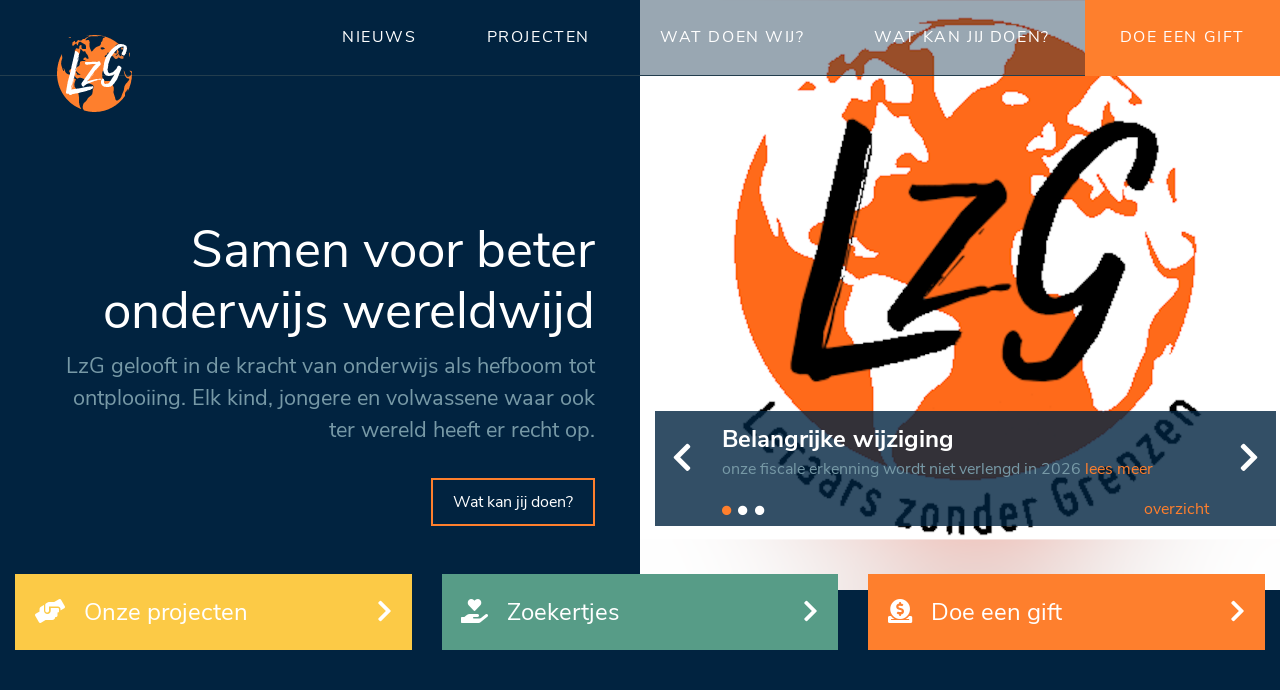

--- FILE ---
content_type: text/html;charset=UTF-8
request_url: https://www.lzg.be/
body_size: 10294
content:
<!DOCTYPE html>
<html lang="nl">
<head>
  <title>Home - Leraars zonder Grenzen</title>
  <meta charset="utf-8">
  <meta name="viewport" content="width=device-width, initial-scale=1, shrink-to-fit=no">
  <link rel="stylesheet" href="https://lzg-assets.s3-eu-west-1.amazonaws.com/portal.bundle.min.css">
  <link rel="stylesheet" href="https://use.fontawesome.com/releases/v5.7.2/css/all.css">
  <link rel="icon" href="https://lzg-assets.s3-eu-west-1.amazonaws.com/common/img/favicon-32x32.png" type="image/x-icon"/>
  <script async src="https://www.googletagmanager.com/gtag/js?id=UA-142444745-1"></script>
  <script>
    window.dataLayer = window.dataLayer || [];
    function gtag(){dataLayer.push(arguments);}
    gtag('js', new Date());

    gtag('config', 'UA-142444745-1');
  </script>
</head>
<body data-type="home" class="type-home">
  <div id="fb-root"></div>
  <script async defer crossorigin="anonymous" src="https://connect.facebook.net/nl_BE/sdk.js#xfbml=1&version=v3.2&appId=2046717582295950&autoLogAppEvents=1"></script>
<a href="/"><img id="logo" src="https://lzg-assets.s3-eu-west-1.amazonaws.com/common/img/logo.png" alt="Logo" /></a>
<div id="main-nav-wrapper">
  <div id="main-nav-toggle" class="fjs-nav-toggle py-1 px-3 m-2 lzg-bg__navy adapt-text-color float-right">
    <i class="fas fa-bars"></i>
  </div>
  <nav id="main-nav">
    <ul class="fjs-nav-layer nav-layer-0">
      <li class="fjs-nav-layer-close">
        <i class="fas fa-times"></i>
      </li>
      <li>
        <a href="/nieuws" class="nav-link-normal ">
          <span>Nieuws</span>
          <span class="nav-link-border"></span>
        </a>
      </li>
      <li>
        <a href="/projecten" class="nav-link-normal ">
          <span>Projecten</span>
          <span class="nav-link-border"></span>
        </a>
      </li>
      <li>
        <a href="/wat-doen-wij-1" class="nav-link-normal ">
          <span>Wat doen wij?</span>
          <span class="nav-link-border"></span>
        </a>
      </li>
      <li>
        <a href="/wat-kan-jij-doen-0" class="nav-link-normal ">
          <span>Wat kan jij doen?</span>
          <span class="nav-link-border"></span>
        </a>
      </li>
      <li>
        <a href="/doneren-2" class="nav-link-highlight ">
          <span>Doe een gift</span>
          <span class="nav-link-border"></span>
        </a>
      </li>
    </ul>
  </nav>
</div>
<div id="main-container" class="container-fluid">

<div class="row">
  <div class="col-xs-12 col-lg-6">
    <div class="introduction">
      <div class="mt-xl-5">&nbsp;</div>
      <h1 class="mt-xl-5">Samen voor beter onderwijs wereldwijd</h1>
      <p class="font-color-darker">LzG gelooft in de kracht van onderwijs als hefboom tot ontplooiing. Elk kind, jongere en volwassene waar ook ter wereld heeft er recht op.</p>
      <a class="lzg-btn-bordered"
         href="/wat-kan-jij-doen-0">Wat kan jij doen?</a>
    </div>
  </div>
  <div class="col-xs-12 col-lg-6">
    <div class="carrousel-item container-fluid carrousel-item-initial"
         data-image-url="https://lzg.imgix.net/ad28cddd-0f86-45f6-a2d8-3fb8d2ce37ad.png?h=1000&amp;w=1000&amp;fit=fill&amp;fill=blur">
      <div class="row mt-5 d-sm-block d-lg-none">
        <div class="col">
          <img src="https://lzg.imgix.net/ad28cddd-0f86-45f6-a2d8-3fb8d2ce37ad.png?h=500&amp;w=1000&amp;fit=crop"
               alt="Belangrijke wijziging" class="img-fluid">
        </div>
      </div>
      <div class="row carrousel-info">
        <div class="carrousel-nav carrousel-nav-left col-2 col-sm-1">
          <i class="fas fa-chevron-left"></i>
        </div>
        <div class="carrousel-info-content col-8 col-sm-10">
          <p class="title">Belangrijke wijziging</p>
          <p class="font-color-darker">
            onze fiscale erkenning wordt niet verlengd in 2026
            <a href="/belangrijke-mededeling-onze-fiscale-erkenning-wordt-niet-verlengd-in-2026" class="read-more">lees meer</a>
          </p>
        </div>
        <div class="carrousel-nav carrousel-nav-right col-2 col-sm-1">
          <i class="fas fa-chevron-right align-middle"></i>
        </div>
      </div>
      <div class="carrousel-info-footer row">
        <div class="col-8 col-sm-10 offset-2 offset-sm-1">
          <i class="fas fa-circle active" data-carrousel-item-index="0"></i><i class="fas fa-circle" data-carrousel-item-index="1"></i><i class="fas fa-circle" data-carrousel-item-index="2"></i>
          <a class="float-right" href="/nieuws">overzicht</a>
        </div>
      </div>
    </div>
    <div class="carrousel-item container-fluid"
         data-image-url="https://lzg.imgix.net/213f8bf7-48e4-4976-a0e3-9fcead1e9a20.jpeg?h=1000&amp;w=1000&amp;fit=fill&amp;fill=blur">
      <div class="row mt-5 d-sm-block d-lg-none">
        <div class="col">
          <img src="https://lzg.imgix.net/213f8bf7-48e4-4976-a0e3-9fcead1e9a20.jpeg?h=500&amp;w=1000&amp;fit=crop"
               alt="Spelletjes zonder Grenzen" class="img-fluid">
        </div>
      </div>
      <div class="row carrousel-info">
        <div class="carrousel-nav carrousel-nav-left col-2 col-sm-1">
          <i class="fas fa-chevron-left"></i>
        </div>
        <div class="carrousel-info-content col-8 col-sm-10">
          <p class="title">Spelletjes zonder Grenzen</p>
          <p class="font-color-darker">
            De gids met spelletjes uit de hele wereld
            <a href="/spelletjes-zonder-grenzen" class="read-more">lees meer</a>
          </p>
        </div>
        <div class="carrousel-nav carrousel-nav-right col-2 col-sm-1">
          <i class="fas fa-chevron-right align-middle"></i>
        </div>
      </div>
      <div class="carrousel-info-footer row">
        <div class="col-8 col-sm-10 offset-2 offset-sm-1">
          <i class="fas fa-circle" data-carrousel-item-index="0"></i><i class="fas fa-circle active" data-carrousel-item-index="1"></i><i class="fas fa-circle" data-carrousel-item-index="2"></i>
          <a class="float-right" href="/nieuws">overzicht</a>
        </div>
      </div>
    </div>
    <div class="carrousel-item container-fluid"
         data-image-url="https://lzg.imgix.net/f98c9b4c-e37d-4bc5-a39c-5abfac3f6af5.jpg?h=1000&amp;w=1000&amp;fit=fill&amp;fill=blur">
      <div class="row mt-5 d-sm-block d-lg-none">
        <div class="col">
          <img src="https://lzg.imgix.net/f98c9b4c-e37d-4bc5-a39c-5abfac3f6af5.jpg?h=500&amp;w=1000&amp;fit=crop"
               alt="Leraars voor Leraars" class="img-fluid">
        </div>
      </div>
      <div class="row carrousel-info">
        <div class="carrousel-nav carrousel-nav-left col-2 col-sm-1">
          <i class="fas fa-chevron-left"></i>
        </div>
        <div class="carrousel-info-content col-8 col-sm-10">
          <p class="title">Leraars voor Leraars</p>
          <p class="font-color-darker">
            Help ons mee te zorgen voor kwalitatief onderwijs en wissel ervaringen uit met collega&#39;s in het Zuiden
            <a href="/leraars" class="read-more">lees meer</a>
          </p>
        </div>
        <div class="carrousel-nav carrousel-nav-right col-2 col-sm-1">
          <i class="fas fa-chevron-right align-middle"></i>
        </div>
      </div>
      <div class="carrousel-info-footer row">
        <div class="col-8 col-sm-10 offset-2 offset-sm-1">
          <i class="fas fa-circle" data-carrousel-item-index="0"></i><i class="fas fa-circle" data-carrousel-item-index="1"></i><i class="fas fa-circle active" data-carrousel-item-index="2"></i>
          <a class="float-right" href="/nieuws">overzicht</a>
        </div>
      </div>
    </div>
  </div>
</div>
<div class="row mt-5">
  <div class="col-xs-12 col-lg-4">
    <a class="cta-block lzg-bg__maize" href="/projecten">
  <i class="fas fa-hands-helping"></i>
  <span>Onze projecten</span>
  <i class="fas fa-chevron-right"></i>
</a>
  </div>
  <div class="col-xs-12 col-lg-4">
    <a class="cta-block lzg-bg__grey_teal" href="/zoekertjes">
  <i class="fas fa-hand-holding-heart"></i>
  <span>Zoekertjes</span>
  <i class="fas fa-chevron-right"></i>
</a>
  </div>
  <div class="col-xs-12 col-lg-4">
    <a class="cta-block lzg-bg__dusty_orange" href="/doneren-2">
  <i class="fas fa-donate"></i>
  <span>Doe een gift</span>
  <i class="fas fa-chevron-right"></i>
</a>
  </div>
</div>
  <div class="row content">
    
    <div class="col offset-lg-2">
      <div class="mb-5 pt-5">&nbsp;</div>
    </div>
  </div>
</div>
<footer class="py-5 lzg-bg__navy">
  <div class="container-fluid">
    <div class="row">
      <div class="col-12 col-lg-2 offset-lg-2 mt-4">
        <h4>Blijf op de hoogte</h4>
        <p>Schrijf je in voor onze nieuwsbrief. Blijf zo op de hoogte van alle activiteiten </p>
        <a class="lzg-btn-bordered" href="/abonneren-op-nieuwsbrief">Abonneren op nieuwsbrief</a>
      </div>
      <div class="col-12 col-lg-2 mt-4">
        <div class="fb-page" data-href="https://www.facebook.com/leraarszondergrenzen" data-small-header="false" data-adapt-container-width="true" data-hide-cover="false" data-show-facepile="false"><blockquote cite="https://www.facebook.com/leraarszondergrenzen" class="fb-xfbml-parse-ignore"><a href="https://www.facebook.com/leraarszondergrenzen">Leraars zonder Grenzen</a></blockquote></div>
      </div>
      <div class="col-12 col-lg-2 mt-4">
        <p>
          Leraars zonder Grenzen VZW<br>
          Ondernemingsnummer: 0462791453<br>
          Zandbeekstraat 24<br>
          2240 Zandhoven<br>
          +32 468 57 08 22<br>
          info@lzg.be
        </p>
      </div>
      <div class="col-12 col-lg-2 mt-4">
        <ul class="footer-menu mb-4">
          <li>
            <a href="/wat-kan-jij-doen-0">Steunen</a>
          </li>
          <li>
            <a href="/leraars">Leraars voor Leraars</a>
          </li>
          <li>
            <a href="/wat-doen-wij-1">Wat doen we</a>
          </li>
          <li>
            <a href="/projecten">Onze projecten</a>
          </li>
          <li>
            <a href="/zoekertjes">Vacatures</a>
          </li>
          <li>
            <a href="/wie-zijn-wij">Over LzG</a>
          </li>
          <li>
            <a href="/algemene-voorwaarden">Algemene voorwaarden</a>
          </li>
        </ul>
        
      </div>
    </div>
  </div>
</footer>
<script src="https://lzg-assets.s3-eu-west-1.amazonaws.com/portal.bundle.min.js"></script>
</body>
</html>


--- FILE ---
content_type: application/javascript
request_url: https://lzg-assets.s3-eu-west-1.amazonaws.com/portal.bundle.min.js
body_size: 698483
content:
/* @preserve
 * The MIT License (MIT)
 * 
 * Copyright (c) 2013-2015 Petka Antonov
 * 
 * Permission is hereby granted, free of charge, to any person obtaining a copy
 * of this software and associated documentation files (the "Software"), to deal
 * in the Software without restriction, including without limitation the rights
 * to use, copy, modify, merge, publish, distribute, sublicense, and/or sell
 * copies of the Software, and to permit persons to whom the Software is
 * furnished to do so, subject to the following conditions:
 * 
 * The above copyright notice and this permission notice shall be included in
 * all copies or substantial portions of the Software.
 * 
 * THE SOFTWARE IS PROVIDED "AS IS", WITHOUT WARRANTY OF ANY KIND, EXPRESS OR
 * IMPLIED, INCLUDING BUT NOT LIMITED TO THE WARRANTIES OF MERCHANTABILITY,
 * FITNESS FOR A PARTICULAR PURPOSE AND NONINFRINGEMENT.  IN NO EVENT SHALL THE
 * AUTHORS OR COPYRIGHT HOLDERS BE LIABLE FOR ANY CLAIM, DAMAGES OR OTHER
 * LIABILITY, WHETHER IN AN ACTION OF CONTRACT, TORT OR OTHERWISE, ARISING FROM,
 * OUT OF OR IN CONNECTION WITH THE SOFTWARE OR THE USE OR OTHER DEALINGS IN
 * THE SOFTWARE.
 * 
 */
/**
 * bluebird build version 3.3.5
 * Features enabled: core, race, call_get, generators, map, nodeify, promisify, props, reduce, settle, some, using, timers, filter, any, each
*/
!function(t){if("object"==typeof exports&&"undefined"!=typeof module)module.exports=t();else if("function"==typeof define&&define.amd)define([],t);else{var e;"undefined"!=typeof window?e=window:"undefined"!=typeof global?e=global:"undefined"!=typeof self&&(e=self),e.Promise=t()}}(function(){var t,e,n;return function r(t,e,n){function i(s,a){if(!e[s]){if(!t[s]){var c="function"==typeof _dereq_&&_dereq_;if(!a&&c)return c(s,!0);if(o)return o(s,!0);var l=new Error("Cannot find module '"+s+"'");throw l.code="MODULE_NOT_FOUND",l}var u=e[s]={exports:{}};t[s][0].call(u.exports,function(e){var n=t[s][1][e];return i(n?n:e)},u,u.exports,r,t,e,n)}return e[s].exports}for(var o="function"==typeof _dereq_&&_dereq_,s=0;s<n.length;s++)i(n[s]);return i}({1:[function(t,e,n){"use strict";e.exports=function(t){function e(t){var e=new n(t),r=e.promise();return e.setHowMany(1),e.setUnwrap(),e.init(),r}var n=t._SomePromiseArray;t.any=function(t){return e(t)},t.prototype.any=function(){return e(this)}}},{}],2:[function(t,e,n){"use strict";function r(){this._customScheduler=!1,this._isTickUsed=!1,this._lateQueue=new u(16),this._normalQueue=new u(16),this._haveDrainedQueues=!1,this._trampolineEnabled=!0;var t=this;this.drainQueues=function(){t._drainQueues()},this._schedule=l}function i(t,e,n){this._lateQueue.push(t,e,n),this._queueTick()}function o(t,e,n){this._normalQueue.push(t,e,n),this._queueTick()}function s(t){this._normalQueue._pushOne(t),this._queueTick()}var a;try{throw new Error}catch(c){a=c}var l=t("./schedule"),u=t("./queue"),p=t("./util");r.prototype.setScheduler=function(t){var e=this._schedule;return this._schedule=t,this._customScheduler=!0,e},r.prototype.hasCustomScheduler=function(){return this._customScheduler},r.prototype.enableTrampoline=function(){this._trampolineEnabled=!0},r.prototype.disableTrampolineIfNecessary=function(){p.hasDevTools&&(this._trampolineEnabled=!1)},r.prototype.haveItemsQueued=function(){return this._isTickUsed||this._haveDrainedQueues},r.prototype.fatalError=function(t,e){e?(process.stderr.write("Fatal "+(t instanceof Error?t.stack:t)+"\n"),process.exit(2)):this.throwLater(t)},r.prototype.throwLater=function(t,e){if(1===arguments.length&&(e=t,t=function(){throw e}),"undefined"!=typeof setTimeout)setTimeout(function(){t(e)},0);else try{this._schedule(function(){t(e)})}catch(n){throw new Error("No async scheduler available\n\n    See http://goo.gl/MqrFmX\n")}},p.hasDevTools?(r.prototype.invokeLater=function(t,e,n){this._trampolineEnabled?i.call(this,t,e,n):this._schedule(function(){setTimeout(function(){t.call(e,n)},100)})},r.prototype.invoke=function(t,e,n){this._trampolineEnabled?o.call(this,t,e,n):this._schedule(function(){t.call(e,n)})},r.prototype.settlePromises=function(t){this._trampolineEnabled?s.call(this,t):this._schedule(function(){t._settlePromises()})}):(r.prototype.invokeLater=i,r.prototype.invoke=o,r.prototype.settlePromises=s),r.prototype.invokeFirst=function(t,e,n){this._normalQueue.unshift(t,e,n),this._queueTick()},r.prototype._drainQueue=function(t){for(;t.length()>0;){var e=t.shift();if("function"==typeof e){var n=t.shift(),r=t.shift();e.call(n,r)}else e._settlePromises()}},r.prototype._drainQueues=function(){this._drainQueue(this._normalQueue),this._reset(),this._haveDrainedQueues=!0,this._drainQueue(this._lateQueue)},r.prototype._queueTick=function(){this._isTickUsed||(this._isTickUsed=!0,this._schedule(this.drainQueues))},r.prototype._reset=function(){this._isTickUsed=!1},e.exports=r,e.exports.firstLineError=a},{"./queue":26,"./schedule":29,"./util":36}],3:[function(t,e,n){"use strict";e.exports=function(t,e,n,r){var i=!1,o=function(t,e){this._reject(e)},s=function(t,e){e.promiseRejectionQueued=!0,e.bindingPromise._then(o,o,null,this,t)},a=function(t,e){0===(50397184&this._bitField)&&this._resolveCallback(e.target)},c=function(t,e){e.promiseRejectionQueued||this._reject(t)};t.prototype.bind=function(o){i||(i=!0,t.prototype._propagateFrom=r.propagateFromFunction(),t.prototype._boundValue=r.boundValueFunction());var l=n(o),u=new t(e);u._propagateFrom(this,1);var p=this._target();if(u._setBoundTo(l),l instanceof t){var h={promiseRejectionQueued:!1,promise:u,target:p,bindingPromise:l};p._then(e,s,void 0,u,h),l._then(a,c,void 0,u,h),u._setOnCancel(l)}else u._resolveCallback(p);return u},t.prototype._setBoundTo=function(t){void 0!==t?(this._bitField=2097152|this._bitField,this._boundTo=t):this._bitField=-2097153&this._bitField},t.prototype._isBound=function(){return 2097152===(2097152&this._bitField)},t.bind=function(e,n){return t.resolve(n).bind(e)}}},{}],4:[function(t,e,n){"use strict";function r(){try{Promise===o&&(Promise=i)}catch(t){}return o}var i;"undefined"!=typeof Promise&&(i=Promise);var o=t("./promise")();o.noConflict=r,e.exports=o},{"./promise":22}],5:[function(t,e,n){"use strict";var r=Object.create;if(r){var i=r(null),o=r(null);i[" size"]=o[" size"]=0}e.exports=function(e){function n(t,n){var r;if(null!=t&&(r=t[n]),"function"!=typeof r){var i="Object "+a.classString(t)+" has no method '"+a.toString(n)+"'";throw new e.TypeError(i)}return r}function r(t){var e=this.pop(),r=n(t,e);return r.apply(t,this)}function i(t){return t[this]}function o(t){var e=+this;return 0>e&&(e=Math.max(0,e+t.length)),t[e]}var s,a=t("./util"),c=a.canEvaluate;a.isIdentifier;e.prototype.call=function(t){var e=[].slice.call(arguments,1);return e.push(t),this._then(r,void 0,void 0,e,void 0)},e.prototype.get=function(t){var e,n="number"==typeof t;if(n)e=o;else if(c){var r=s(t);e=null!==r?r:i}else e=i;return this._then(e,void 0,void 0,t,void 0)}}},{"./util":36}],6:[function(t,e,n){"use strict";e.exports=function(e,n,r,i){var o=t("./util"),s=o.tryCatch,a=o.errorObj,c=e._async;e.prototype["break"]=e.prototype.cancel=function(){if(!i.cancellation())return this._warn("cancellation is disabled");for(var t=this,e=t;t.isCancellable();){if(!t._cancelBy(e)){e._isFollowing()?e._followee().cancel():e._cancelBranched();break}var n=t._cancellationParent;if(null==n||!n.isCancellable()){t._isFollowing()?t._followee().cancel():t._cancelBranched();break}t._isFollowing()&&t._followee().cancel(),e=t,t=n}},e.prototype._branchHasCancelled=function(){this._branchesRemainingToCancel--},e.prototype._enoughBranchesHaveCancelled=function(){return void 0===this._branchesRemainingToCancel||this._branchesRemainingToCancel<=0},e.prototype._cancelBy=function(t){return t===this?(this._branchesRemainingToCancel=0,this._invokeOnCancel(),!0):(this._branchHasCancelled(),this._enoughBranchesHaveCancelled()?(this._invokeOnCancel(),!0):!1)},e.prototype._cancelBranched=function(){this._enoughBranchesHaveCancelled()&&this._cancel()},e.prototype._cancel=function(){this.isCancellable()&&(this._setCancelled(),c.invoke(this._cancelPromises,this,void 0))},e.prototype._cancelPromises=function(){this._length()>0&&this._settlePromises()},e.prototype._unsetOnCancel=function(){this._onCancelField=void 0},e.prototype.isCancellable=function(){return this.isPending()&&!this.isCancelled()},e.prototype._doInvokeOnCancel=function(t,e){if(o.isArray(t))for(var n=0;n<t.length;++n)this._doInvokeOnCancel(t[n],e);else if(void 0!==t)if("function"==typeof t){if(!e){var r=s(t).call(this._boundValue());r===a&&(this._attachExtraTrace(r.e),c.throwLater(r.e))}}else t._resultCancelled(this)},e.prototype._invokeOnCancel=function(){var t=this._onCancel();this._unsetOnCancel(),c.invoke(this._doInvokeOnCancel,this,t)},e.prototype._invokeInternalOnCancel=function(){this.isCancellable()&&(this._doInvokeOnCancel(this._onCancel(),!0),this._unsetOnCancel())},e.prototype._resultCancelled=function(){this.cancel()}}},{"./util":36}],7:[function(t,e,n){"use strict";e.exports=function(e){function n(t,n,a){return function(c){var l=a._boundValue();t:for(var u=0;u<t.length;++u){var p=t[u];if(p===Error||null!=p&&p.prototype instanceof Error){if(c instanceof p)return o(n).call(l,c)}else if("function"==typeof p){var h=o(p).call(l,c);if(h===s)return h;if(h)return o(n).call(l,c)}else if(r.isObject(c)){for(var f=i(p),_=0;_<f.length;++_){var d=f[_];if(p[d]!=c[d])continue t}return o(n).call(l,c)}}return e}}var r=t("./util"),i=t("./es5").keys,o=r.tryCatch,s=r.errorObj;return n}},{"./es5":13,"./util":36}],8:[function(t,e,n){"use strict";e.exports=function(t){function e(){this._trace=new e.CapturedTrace(r())}function n(){return i?new e:void 0}function r(){var t=o.length-1;return t>=0?o[t]:void 0}var i=!1,o=[];return t.prototype._promiseCreated=function(){},t.prototype._pushContext=function(){},t.prototype._popContext=function(){return null},t._peekContext=t.prototype._peekContext=function(){},e.prototype._pushContext=function(){void 0!==this._trace&&(this._trace._promiseCreated=null,o.push(this._trace))},e.prototype._popContext=function(){if(void 0!==this._trace){var t=o.pop(),e=t._promiseCreated;return t._promiseCreated=null,e}return null},e.CapturedTrace=null,e.create=n,e.deactivateLongStackTraces=function(){},e.activateLongStackTraces=function(){var n=t.prototype._pushContext,o=t.prototype._popContext,s=t._peekContext,a=t.prototype._peekContext,c=t.prototype._promiseCreated;e.deactivateLongStackTraces=function(){t.prototype._pushContext=n,t.prototype._popContext=o,t._peekContext=s,t.prototype._peekContext=a,t.prototype._promiseCreated=c,i=!1},i=!0,t.prototype._pushContext=e.prototype._pushContext,t.prototype._popContext=e.prototype._popContext,t._peekContext=t.prototype._peekContext=r,t.prototype._promiseCreated=function(){var t=this._peekContext();t&&null==t._promiseCreated&&(t._promiseCreated=this)}},e}},{}],9:[function(t,e,n){"use strict";e.exports=function(e,n){function r(t,e){return{promise:e}}function i(){return!1}function o(t,e,n){var r=this;try{t(e,n,function(t){if("function"!=typeof t)throw new TypeError("onCancel must be a function, got: "+H.toString(t));r._attachCancellationCallback(t)})}catch(i){return i}}function s(t){if(!this.isCancellable())return this;var e=this._onCancel();void 0!==e?H.isArray(e)?e.push(t):this._setOnCancel([e,t]):this._setOnCancel(t)}function a(){return this._onCancelField}function c(t){this._onCancelField=t}function l(){this._cancellationParent=void 0,this._onCancelField=void 0}function u(t,e){if(0!==(1&e)){this._cancellationParent=t;var n=t._branchesRemainingToCancel;void 0===n&&(n=0),t._branchesRemainingToCancel=n+1}0!==(2&e)&&t._isBound()&&this._setBoundTo(t._boundTo)}function p(t,e){0!==(2&e)&&t._isBound()&&this._setBoundTo(t._boundTo)}function h(){var t=this._boundTo;return void 0!==t&&t instanceof e?t.isFulfilled()?t.value():void 0:t}function f(){this._trace=new S(this._peekContext())}function _(t,e){if(N(t)){var n=this._trace;if(void 0!==n&&e&&(n=n._parent),void 0!==n)n.attachExtraTrace(t);else if(!t.__stackCleaned__){var r=j(t);H.notEnumerableProp(t,"stack",r.message+"\n"+r.stack.join("\n")),H.notEnumerableProp(t,"__stackCleaned__",!0)}}}function d(t,e,n,r,i){if(void 0===t&&null!==e&&z){if(void 0!==i&&i._returnedNonUndefined())return;if(0===(65535&r._bitField))return;n&&(n+=" ");var o="a promise was created in a "+n+"handler but was not returned from it";r._warn(o,!0,e)}}function v(t,e){var n=t+" is deprecated and will be removed in a future version.";return e&&(n+=" Use "+e+" instead."),y(n)}function y(t,n,r){if(rt.warnings){var i,o=new L(t);if(n)r._attachExtraTrace(o);else if(rt.longStackTraces&&(i=e._peekContext()))i.attachExtraTrace(o);else{var s=j(o);o.stack=s.message+"\n"+s.stack.join("\n")}Y("warning",o)||k(o,"",!0)}}function m(t,e){for(var n=0;n<e.length-1;++n)e[n].push("From previous event:"),e[n]=e[n].join("\n");return n<e.length&&(e[n]=e[n].join("\n")),t+"\n"+e.join("\n")}function g(t){for(var e=0;e<t.length;++e)(0===t[e].length||e+1<t.length&&t[e][0]===t[e+1][0])&&(t.splice(e,1),e--)}function b(t){for(var e=t[0],n=1;n<t.length;++n){for(var r=t[n],i=e.length-1,o=e[i],s=-1,a=r.length-1;a>=0;--a)if(r[a]===o){s=a;break}for(var a=s;a>=0;--a){var c=r[a];if(e[i]!==c)break;e.pop(),i--}e=r}}function w(t){for(var e=[],n=0;n<t.length;++n){var r=t[n],i="    (No stack trace)"===r||B.test(r),o=i&&tt(r);i&&!o&&(q&&" "!==r.charAt(0)&&(r="    "+r),e.push(r))}return e}function C(t){for(var e=t.stack.replace(/\s+$/g,"").split("\n"),n=0;n<e.length;++n){var r=e[n];if("    (No stack trace)"===r||B.test(r))break}return n>0&&(e=e.slice(n)),e}function j(t){var e=t.stack,n=t.toString();return e="string"==typeof e&&e.length>0?C(t):["    (No stack trace)"],{message:n,stack:w(e)}}function k(t,e,n){if("undefined"!=typeof console){var r;if(H.isObject(t)){var i=t.stack;r=e+M(i,t)}else r=e+String(t);"function"==typeof D?D(r,n):("function"==typeof console.log||"object"==typeof console.log)&&console.log(r)}}function E(t,e,n,r){var i=!1;try{"function"==typeof e&&(i=!0,"rejectionHandled"===t?e(r):e(n,r))}catch(o){I.throwLater(o)}"unhandledRejection"===t?Y(t,n,r)||i||k(n,"Unhandled rejection "):Y(t,r)}function F(t){var e;if("function"==typeof t)e="[function "+(t.name||"anonymous")+"]";else{e=t&&"function"==typeof t.toString?t.toString():H.toString(t);var n=/\[object [a-zA-Z0-9$_]+\]/;if(n.test(e))try{var r=JSON.stringify(t);e=r}catch(i){}0===e.length&&(e="(empty array)")}return"(<"+x(e)+">, no stack trace)"}function x(t){var e=41;return t.length<e?t:t.substr(0,e-3)+"..."}function T(){return"function"==typeof nt}function P(t){var e=t.match(et);return e?{fileName:e[1],line:parseInt(e[2],10)}:void 0}function R(t,e){if(T()){for(var n,r,i=t.stack.split("\n"),o=e.stack.split("\n"),s=-1,a=-1,c=0;c<i.length;++c){var l=P(i[c]);if(l){n=l.fileName,s=l.line;break}}for(var c=0;c<o.length;++c){var l=P(o[c]);if(l){r=l.fileName,a=l.line;break}}0>s||0>a||!n||!r||n!==r||s>=a||(tt=function(t){if(U.test(t))return!0;var e=P(t);return e&&e.fileName===n&&s<=e.line&&e.line<=a?!0:!1})}}function S(t){this._parent=t,this._promisesCreated=0;var e=this._length=1+(void 0===t?0:t._length);nt(this,S),e>32&&this.uncycle()}var O,A,D,V=e._getDomain,I=e._async,L=t("./errors").Warning,H=t("./util"),N=H.canAttachTrace,U=/[\\\/]bluebird[\\\/]js[\\\/](release|debug|instrumented)/,B=null,M=null,q=!1,Q=!(0==H.env("BLUEBIRD_DEBUG")||!H.env("BLUEBIRD_DEBUG")&&"development"!==H.env("NODE_ENV")),$=!(0==H.env("BLUEBIRD_WARNINGS")||!Q&&!H.env("BLUEBIRD_WARNINGS")),G=!(0==H.env("BLUEBIRD_LONG_STACK_TRACES")||!Q&&!H.env("BLUEBIRD_LONG_STACK_TRACES")),z=0!=H.env("BLUEBIRD_W_FORGOTTEN_RETURN")&&($||!!H.env("BLUEBIRD_W_FORGOTTEN_RETURN"));e.prototype.suppressUnhandledRejections=function(){var t=this._target();t._bitField=-1048577&t._bitField|524288},e.prototype._ensurePossibleRejectionHandled=function(){0===(524288&this._bitField)&&(this._setRejectionIsUnhandled(),I.invokeLater(this._notifyUnhandledRejection,this,void 0))},e.prototype._notifyUnhandledRejectionIsHandled=function(){E("rejectionHandled",O,void 0,this)},e.prototype._setReturnedNonUndefined=function(){this._bitField=268435456|this._bitField},e.prototype._returnedNonUndefined=function(){return 0!==(268435456&this._bitField)},e.prototype._notifyUnhandledRejection=function(){if(this._isRejectionUnhandled()){var t=this._settledValue();this._setUnhandledRejectionIsNotified(),E("unhandledRejection",A,t,this)}},e.prototype._setUnhandledRejectionIsNotified=function(){this._bitField=262144|this._bitField},e.prototype._unsetUnhandledRejectionIsNotified=function(){this._bitField=-262145&this._bitField},e.prototype._isUnhandledRejectionNotified=function(){return(262144&this._bitField)>0},e.prototype._setRejectionIsUnhandled=function(){this._bitField=1048576|this._bitField},e.prototype._unsetRejectionIsUnhandled=function(){this._bitField=-1048577&this._bitField,this._isUnhandledRejectionNotified()&&(this._unsetUnhandledRejectionIsNotified(),this._notifyUnhandledRejectionIsHandled())},e.prototype._isRejectionUnhandled=function(){return(1048576&this._bitField)>0},e.prototype._warn=function(t,e,n){return y(t,e,n||this)},e.onPossiblyUnhandledRejection=function(t){var e=V();A="function"==typeof t?null===e?t:e.bind(t):void 0},e.onUnhandledRejectionHandled=function(t){var e=V();O="function"==typeof t?null===e?t:e.bind(t):void 0};var X=function(){};e.longStackTraces=function(){if(I.haveItemsQueued()&&!rt.longStackTraces)throw new Error("cannot enable long stack traces after promises have been created\n\n    See http://goo.gl/MqrFmX\n");if(!rt.longStackTraces&&T()){var t=e.prototype._captureStackTrace,r=e.prototype._attachExtraTrace;rt.longStackTraces=!0,X=function(){if(I.haveItemsQueued()&&!rt.longStackTraces)throw new Error("cannot enable long stack traces after promises have been created\n\n    See http://goo.gl/MqrFmX\n");e.prototype._captureStackTrace=t,e.prototype._attachExtraTrace=r,n.deactivateLongStackTraces(),I.enableTrampoline(),rt.longStackTraces=!1},e.prototype._captureStackTrace=f,e.prototype._attachExtraTrace=_,n.activateLongStackTraces(),I.disableTrampolineIfNecessary()}},e.hasLongStackTraces=function(){return rt.longStackTraces&&T()};var W=function(){try{var t=document.createEvent("CustomEvent");return t.initCustomEvent("testingtheevent",!1,!0,{}),H.global.dispatchEvent(t),function(t,e){var n=document.createEvent("CustomEvent");return n.initCustomEvent(t.toLowerCase(),!1,!0,e),!H.global.dispatchEvent(n)}}catch(e){}return function(){return!1}}(),K=function(){return H.isNode?function(){return process.emit.apply(process,arguments)}:H.global?function(t){var e="on"+t.toLowerCase(),n=H.global[e];return n?(n.apply(H.global,[].slice.call(arguments,1)),!0):!1}:function(){return!1}}(),J={promiseCreated:r,promiseFulfilled:r,promiseRejected:r,promiseResolved:r,promiseCancelled:r,promiseChained:function(t,e,n){return{promise:e,child:n}},warning:function(t,e){return{warning:e}},unhandledRejection:function(t,e,n){return{reason:e,promise:n}},rejectionHandled:r},Y=function(t){var e=!1;try{e=K.apply(null,arguments)}catch(n){I.throwLater(n),e=!0}var r=!1;try{r=W(t,J[t].apply(null,arguments))}catch(n){I.throwLater(n),r=!0}return r||e};e.config=function(t){if(t=Object(t),"longStackTraces"in t&&(t.longStackTraces?e.longStackTraces():!t.longStackTraces&&e.hasLongStackTraces()&&X()),"warnings"in t){var n=t.warnings;rt.warnings=!!n,z=rt.warnings,H.isObject(n)&&"wForgottenReturn"in n&&(z=!!n.wForgottenReturn)}if("cancellation"in t&&t.cancellation&&!rt.cancellation){if(I.haveItemsQueued())throw new Error("cannot enable cancellation after promises are in use");e.prototype._clearCancellationData=l,e.prototype._propagateFrom=u,e.prototype._onCancel=a,e.prototype._setOnCancel=c,e.prototype._attachCancellationCallback=s,e.prototype._execute=o,Z=u,rt.cancellation=!0}"monitoring"in t&&(t.monitoring&&!rt.monitoring?(rt.monitoring=!0,e.prototype._fireEvent=Y):!t.monitoring&&rt.monitoring&&(rt.monitoring=!1,e.prototype._fireEvent=i))},e.prototype._fireEvent=i,e.prototype._execute=function(t,e,n){try{t(e,n)}catch(r){return r}},e.prototype._onCancel=function(){},e.prototype._setOnCancel=function(t){},e.prototype._attachCancellationCallback=function(t){},e.prototype._captureStackTrace=function(){},e.prototype._attachExtraTrace=function(){},e.prototype._clearCancellationData=function(){},e.prototype._propagateFrom=function(t,e){};var Z=p,tt=function(){return!1},et=/[\/<\(]([^:\/]+):(\d+):(?:\d+)\)?\s*$/;H.inherits(S,Error),n.CapturedTrace=S,S.prototype.uncycle=function(){var t=this._length;if(!(2>t)){for(var e=[],n={},r=0,i=this;void 0!==i;++r)e.push(i),i=i._parent;t=this._length=r;for(var r=t-1;r>=0;--r){var o=e[r].stack;void 0===n[o]&&(n[o]=r)}for(var r=0;t>r;++r){var s=e[r].stack,a=n[s];if(void 0!==a&&a!==r){a>0&&(e[a-1]._parent=void 0,e[a-1]._length=1),e[r]._parent=void 0,e[r]._length=1;var c=r>0?e[r-1]:this;t-1>a?(c._parent=e[a+1],c._parent.uncycle(),c._length=c._parent._length+1):(c._parent=void 0,c._length=1);for(var l=c._length+1,u=r-2;u>=0;--u)e[u]._length=l,l++;return}}}},S.prototype.attachExtraTrace=function(t){if(!t.__stackCleaned__){this.uncycle();for(var e=j(t),n=e.message,r=[e.stack],i=this;void 0!==i;)r.push(w(i.stack.split("\n"))),i=i._parent;b(r),g(r),H.notEnumerableProp(t,"stack",m(n,r)),H.notEnumerableProp(t,"__stackCleaned__",!0)}};var nt=function(){var t=/^\s*at\s*/,e=function(t,e){return"string"==typeof t?t:void 0!==e.name&&void 0!==e.message?e.toString():F(e)};if("number"==typeof Error.stackTraceLimit&&"function"==typeof Error.captureStackTrace){Error.stackTraceLimit+=6,B=t,M=e;var n=Error.captureStackTrace;return tt=function(t){return U.test(t)},function(t,e){Error.stackTraceLimit+=6,n(t,e),Error.stackTraceLimit-=6}}var r=new Error;if("string"==typeof r.stack&&r.stack.split("\n")[0].indexOf("stackDetection@")>=0)return B=/@/,M=e,q=!0,function(t){t.stack=(new Error).stack};var i;try{throw new Error}catch(o){i="stack"in o}return"stack"in r||!i||"number"!=typeof Error.stackTraceLimit?(M=function(t,e){return"string"==typeof t?t:"object"!=typeof e&&"function"!=typeof e||void 0===e.name||void 0===e.message?F(e):e.toString()},null):(B=t,M=e,function(t){Error.stackTraceLimit+=6;try{throw new Error}catch(e){t.stack=e.stack}Error.stackTraceLimit-=6})}([]);"undefined"!=typeof console&&"undefined"!=typeof console.warn&&(D=function(t){console.warn(t)},H.isNode&&process.stderr.isTTY?D=function(t,e){var n=e?"[33m":"[31m";console.warn(n+t+"[0m\n")}:H.isNode||"string"!=typeof(new Error).stack||(D=function(t,e){console.warn("%c"+t,e?"color: darkorange":"color: red")}));var rt={warnings:$,longStackTraces:!1,cancellation:!1,monitoring:!1};return G&&e.longStackTraces(),{longStackTraces:function(){return rt.longStackTraces},warnings:function(){return rt.warnings},cancellation:function(){return rt.cancellation},monitoring:function(){return rt.monitoring},propagateFromFunction:function(){return Z},boundValueFunction:function(){return h},checkForgottenReturns:d,setBounds:R,warn:y,deprecated:v,CapturedTrace:S,fireDomEvent:W,fireGlobalEvent:K}}},{"./errors":12,"./util":36}],10:[function(t,e,n){"use strict";e.exports=function(t){function e(){return this.value}function n(){throw this.reason}t.prototype["return"]=t.prototype.thenReturn=function(n){return n instanceof t&&n.suppressUnhandledRejections(),this._then(e,void 0,void 0,{value:n},void 0)},t.prototype["throw"]=t.prototype.thenThrow=function(t){return this._then(n,void 0,void 0,{reason:t},void 0)},t.prototype.catchThrow=function(t){if(arguments.length<=1)return this._then(void 0,n,void 0,{reason:t},void 0);var e=arguments[1],r=function(){throw e};return this.caught(t,r)},t.prototype.catchReturn=function(n){if(arguments.length<=1)return n instanceof t&&n.suppressUnhandledRejections(),this._then(void 0,e,void 0,{value:n},void 0);var r=arguments[1];r instanceof t&&r.suppressUnhandledRejections();var i=function(){return r};return this.caught(n,i)}}},{}],11:[function(t,e,n){"use strict";e.exports=function(t,e){function n(){return o(this)}function r(t,n){return i(t,n,e,e)}var i=t.reduce,o=t.all;t.prototype.each=function(t){return this.mapSeries(t)._then(n,void 0,void 0,this,void 0)},t.prototype.mapSeries=function(t){return i(this,t,e,e)},t.each=function(t,e){return r(t,e)._then(n,void 0,void 0,t,void 0)},t.mapSeries=r}},{}],12:[function(t,e,n){"use strict";function r(t,e){function n(r){return this instanceof n?(p(this,"message","string"==typeof r?r:e),p(this,"name",t),void(Error.captureStackTrace?Error.captureStackTrace(this,this.constructor):Error.call(this))):new n(r)}return u(n,Error),n}function i(t){return this instanceof i?(p(this,"name","OperationalError"),p(this,"message",t),this.cause=t,this.isOperational=!0,void(t instanceof Error?(p(this,"message",t.message),p(this,"stack",t.stack)):Error.captureStackTrace&&Error.captureStackTrace(this,this.constructor))):new i(t)}var o,s,a=t("./es5"),c=a.freeze,l=t("./util"),u=l.inherits,p=l.notEnumerableProp,h=r("Warning","warning"),f=r("CancellationError","cancellation error"),_=r("TimeoutError","timeout error"),d=r("AggregateError","aggregate error");try{o=TypeError,s=RangeError}catch(v){o=r("TypeError","type error"),s=r("RangeError","range error")}for(var y="join pop push shift unshift slice filter forEach some every map indexOf lastIndexOf reduce reduceRight sort reverse".split(" "),m=0;m<y.length;++m)"function"==typeof Array.prototype[y[m]]&&(d.prototype[y[m]]=Array.prototype[y[m]]);a.defineProperty(d.prototype,"length",{value:0,configurable:!1,writable:!0,enumerable:!0}),d.prototype.isOperational=!0;var g=0;d.prototype.toString=function(){var t=Array(4*g+1).join(" "),e="\n"+t+"AggregateError of:\n";g++,t=Array(4*g+1).join(" ");for(var n=0;n<this.length;++n){for(var r=this[n]===this?"[Circular AggregateError]":this[n]+"",i=r.split("\n"),o=0;o<i.length;++o)i[o]=t+i[o];r=i.join("\n"),e+=r+"\n"}return g--,e},u(i,Error);var b=Error.__BluebirdErrorTypes__;b||(b=c({CancellationError:f,TimeoutError:_,OperationalError:i,RejectionError:i,AggregateError:d}),a.defineProperty(Error,"__BluebirdErrorTypes__",{value:b,writable:!1,enumerable:!1,configurable:!1})),e.exports={Error:Error,TypeError:o,RangeError:s,CancellationError:b.CancellationError,OperationalError:b.OperationalError,TimeoutError:b.TimeoutError,AggregateError:b.AggregateError,Warning:h}},{"./es5":13,"./util":36}],13:[function(t,e,n){var r=function(){"use strict";return void 0===this}();if(r)e.exports={freeze:Object.freeze,defineProperty:Object.defineProperty,getDescriptor:Object.getOwnPropertyDescriptor,keys:Object.keys,names:Object.getOwnPropertyNames,getPrototypeOf:Object.getPrototypeOf,isArray:Array.isArray,isES5:r,propertyIsWritable:function(t,e){var n=Object.getOwnPropertyDescriptor(t,e);return!(n&&!n.writable&&!n.set)}};else{var i={}.hasOwnProperty,o={}.toString,s={}.constructor.prototype,a=function(t){var e=[];for(var n in t)i.call(t,n)&&e.push(n);return e},c=function(t,e){return{value:t[e]}},l=function(t,e,n){return t[e]=n.value,t},u=function(t){return t},p=function(t){try{return Object(t).constructor.prototype}catch(e){return s}},h=function(t){try{return"[object Array]"===o.call(t)}catch(e){return!1}};e.exports={isArray:h,keys:a,names:a,defineProperty:l,getDescriptor:c,freeze:u,getPrototypeOf:p,isES5:r,propertyIsWritable:function(){return!0}}}},{}],14:[function(t,e,n){"use strict";e.exports=function(t,e){var n=t.map;t.prototype.filter=function(t,r){return n(this,t,r,e)},t.filter=function(t,r,i){return n(t,r,i,e)}}},{}],15:[function(t,e,n){"use strict";e.exports=function(e,n){function r(t,e,n){this.promise=t,this.type=e,this.handler=n,this.called=!1,this.cancelPromise=null}function i(t){this.finallyHandler=t}function o(t,e){return null!=t.cancelPromise?(arguments.length>1?t.cancelPromise._reject(e):t.cancelPromise._cancel(),t.cancelPromise=null,!0):!1}function s(){return c.call(this,this.promise._target()._settledValue())}function a(t){return o(this,t)?void 0:(p.e=t,p)}function c(t){var r=this.promise,c=this.handler;if(!this.called){this.called=!0;var l=this.isFinallyHandler()?c.call(r._boundValue()):c.call(r._boundValue(),t);if(void 0!==l){r._setReturnedNonUndefined();var h=n(l,r);if(h instanceof e){if(null!=this.cancelPromise){if(h.isCancelled()){var f=new u("late cancellation observer");return r._attachExtraTrace(f),p.e=f,p}h.isPending()&&h._attachCancellationCallback(new i(this))}return h._then(s,a,void 0,this,void 0)}}}return r.isRejected()?(o(this),p.e=t,p):(o(this),t)}var l=t("./util"),u=e.CancellationError,p=l.errorObj;return r.prototype.isFinallyHandler=function(){return 0===this.type},i.prototype._resultCancelled=function(){o(this.finallyHandler)},e.prototype._passThrough=function(t,e,n,i){return"function"!=typeof t?this.then():this._then(n,i,void 0,new r(this,e,t),void 0)},e.prototype.lastly=e.prototype["finally"]=function(t){return this._passThrough(t,0,c,c)},e.prototype.tap=function(t){return this._passThrough(t,1,c)},r}},{"./util":36}],16:[function(t,e,n){"use strict";e.exports=function(e,n,r,i,o,s){function a(t,n,r){for(var o=0;o<n.length;++o){r._pushContext();var s=f(n[o])(t);if(r._popContext(),s===h){r._pushContext();var a=e.reject(h.e);return r._popContext(),a}var c=i(s,r);if(c instanceof e)return c}return null}function c(t,n,i,o){if(s.cancellation()){var a=new e(r),c=this._finallyPromise=new e(r);this._promise=a.lastly(function(){return c}),a._captureStackTrace(),a._setOnCancel(this)}else{var l=this._promise=new e(r);l._captureStackTrace()}this._stack=o,this._generatorFunction=t,this._receiver=n,this._generator=void 0,this._yieldHandlers="function"==typeof i?[i].concat(_):_,this._yieldedPromise=null,this._cancellationPhase=!1}var l=t("./errors"),u=l.TypeError,p=t("./util"),h=p.errorObj,f=p.tryCatch,_=[];p.inherits(c,o),c.prototype._isResolved=function(){return null===this._promise},c.prototype._cleanup=function(){this._promise=this._generator=null,s.cancellation()&&null!==this._finallyPromise&&(this._finallyPromise._fulfill(),this._finallyPromise=null)},c.prototype._promiseCancelled=function(){if(!this._isResolved()){var t,n="undefined"!=typeof this._generator["return"];if(n)this._promise._pushContext(),t=f(this._generator["return"]).call(this._generator,void 0),this._promise._popContext();else{var r=new e.CancellationError("generator .return() sentinel");e.coroutine.returnSentinel=r,this._promise._attachExtraTrace(r),this._promise._pushContext(),t=f(this._generator["throw"]).call(this._generator,r),this._promise._popContext()}this._cancellationPhase=!0,this._yieldedPromise=null,this._continue(t)}},c.prototype._promiseFulfilled=function(t){this._yieldedPromise=null,this._promise._pushContext();var e=f(this._generator.next).call(this._generator,t);this._promise._popContext(),this._continue(e)},c.prototype._promiseRejected=function(t){this._yieldedPromise=null,this._promise._attachExtraTrace(t),this._promise._pushContext();var e=f(this._generator["throw"]).call(this._generator,t);this._promise._popContext(),this._continue(e)},c.prototype._resultCancelled=function(){if(this._yieldedPromise instanceof e){var t=this._yieldedPromise;this._yieldedPromise=null,t.cancel()}},c.prototype.promise=function(){return this._promise},c.prototype._run=function(){this._generator=this._generatorFunction.call(this._receiver),this._receiver=this._generatorFunction=void 0,this._promiseFulfilled(void 0)},c.prototype._continue=function(t){var n=this._promise;if(t===h)return this._cleanup(),this._cancellationPhase?n.cancel():n._rejectCallback(t.e,!1);var r=t.value;if(t.done===!0)return this._cleanup(),this._cancellationPhase?n.cancel():n._resolveCallback(r);var o=i(r,this._promise);if(!(o instanceof e)&&(o=a(o,this._yieldHandlers,this._promise),null===o))return void this._promiseRejected(new u("A value %s was yielded that could not be treated as a promise\n\n    See http://goo.gl/MqrFmX\n\n".replace("%s",r)+"From coroutine:\n"+this._stack.split("\n").slice(1,-7).join("\n")));o=o._target();var s=o._bitField;0===(50397184&s)?(this._yieldedPromise=o,o._proxy(this,null)):0!==(33554432&s)?this._promiseFulfilled(o._value()):0!==(16777216&s)?this._promiseRejected(o._reason()):this._promiseCancelled()},e.coroutine=function(t,e){if("function"!=typeof t)throw new u("generatorFunction must be a function\n\n    See http://goo.gl/MqrFmX\n");var n=Object(e).yieldHandler,r=c,i=(new Error).stack;return function(){var e=t.apply(this,arguments),o=new r(void 0,void 0,n,i),s=o.promise();return o._generator=e,o._promiseFulfilled(void 0),s}},e.coroutine.addYieldHandler=function(t){if("function"!=typeof t)throw new u("expecting a function but got "+p.classString(t));_.push(t)},e.spawn=function(t){if(s.deprecated("Promise.spawn()","Promise.coroutine()"),"function"!=typeof t)return n("generatorFunction must be a function\n\n    See http://goo.gl/MqrFmX\n");var r=new c(t,this),i=r.promise();return r._run(e.spawn),i}}},{"./errors":12,"./util":36}],17:[function(t,e,n){"use strict";e.exports=function(e,n,r,i){var o=t("./util");o.canEvaluate,o.tryCatch,o.errorObj;e.join=function(){var t,e=arguments.length-1;if(e>0&&"function"==typeof arguments[e]){t=arguments[e];var r}var i=[].slice.call(arguments);t&&i.pop();var r=new n(i).promise();return void 0!==t?r.spread(t):r}}},{"./util":36}],18:[function(t,e,n){"use strict";e.exports=function(e,n,r,i,o,s){function a(t,e,n,r){this.constructor$(t),this._promise._captureStackTrace();var i=l();this._callback=null===i?e:i.bind(e),
this._preservedValues=r===o?new Array(this.length()):null,this._limit=n,this._inFlight=0,this._queue=n>=1?[]:f,this._init$(void 0,-2)}function c(t,e,n,i){if("function"!=typeof e)return r("expecting a function but got "+u.classString(e));var o="object"==typeof n&&null!==n?n.concurrency:0;return o="number"==typeof o&&isFinite(o)&&o>=1?o:0,new a(t,e,o,i).promise()}var l=e._getDomain,u=t("./util"),p=u.tryCatch,h=u.errorObj,f=[];u.inherits(a,n),a.prototype._init=function(){},a.prototype._promiseFulfilled=function(t,n){var r=this._values,o=this.length(),a=this._preservedValues,c=this._limit;if(0>n){if(n=-1*n-1,r[n]=t,c>=1&&(this._inFlight--,this._drainQueue(),this._isResolved()))return!0}else{if(c>=1&&this._inFlight>=c)return r[n]=t,this._queue.push(n),!1;null!==a&&(a[n]=t);var l=this._promise,u=this._callback,f=l._boundValue();l._pushContext();var _=p(u).call(f,t,n,o),d=l._popContext();if(s.checkForgottenReturns(_,d,null!==a?"Promise.filter":"Promise.map",l),_===h)return this._reject(_.e),!0;var v=i(_,this._promise);if(v instanceof e){v=v._target();var y=v._bitField;if(0===(50397184&y))return c>=1&&this._inFlight++,r[n]=v,v._proxy(this,-1*(n+1)),!1;if(0===(33554432&y))return 0!==(16777216&y)?(this._reject(v._reason()),!0):(this._cancel(),!0);_=v._value()}r[n]=_}var m=++this._totalResolved;return m>=o?(null!==a?this._filter(r,a):this._resolve(r),!0):!1},a.prototype._drainQueue=function(){for(var t=this._queue,e=this._limit,n=this._values;t.length>0&&this._inFlight<e;){if(this._isResolved())return;var r=t.pop();this._promiseFulfilled(n[r],r)}},a.prototype._filter=function(t,e){for(var n=e.length,r=new Array(n),i=0,o=0;n>o;++o)t[o]&&(r[i++]=e[o]);r.length=i,this._resolve(r)},a.prototype.preservedValues=function(){return this._preservedValues},e.prototype.map=function(t,e){return c(this,t,e,null)},e.map=function(t,e,n,r){return c(t,e,n,r)}}},{"./util":36}],19:[function(t,e,n){"use strict";e.exports=function(e,n,r,i,o){var s=t("./util"),a=s.tryCatch;e.method=function(t){if("function"!=typeof t)throw new e.TypeError("expecting a function but got "+s.classString(t));return function(){var r=new e(n);r._captureStackTrace(),r._pushContext();var i=a(t).apply(this,arguments),s=r._popContext();return o.checkForgottenReturns(i,s,"Promise.method",r),r._resolveFromSyncValue(i),r}},e.attempt=e["try"]=function(t){if("function"!=typeof t)return i("expecting a function but got "+s.classString(t));var r=new e(n);r._captureStackTrace(),r._pushContext();var c;if(arguments.length>1){o.deprecated("calling Promise.try with more than 1 argument");var l=arguments[1],u=arguments[2];c=s.isArray(l)?a(t).apply(u,l):a(t).call(u,l)}else c=a(t)();var p=r._popContext();return o.checkForgottenReturns(c,p,"Promise.try",r),r._resolveFromSyncValue(c),r},e.prototype._resolveFromSyncValue=function(t){t===s.errorObj?this._rejectCallback(t.e,!1):this._resolveCallback(t,!0)}}},{"./util":36}],20:[function(t,e,n){"use strict";function r(t){return t instanceof Error&&u.getPrototypeOf(t)===Error.prototype}function i(t){var e;if(r(t)){e=new l(t),e.name=t.name,e.message=t.message,e.stack=t.stack;for(var n=u.keys(t),i=0;i<n.length;++i){var o=n[i];p.test(o)||(e[o]=t[o])}return e}return s.markAsOriginatingFromRejection(t),t}function o(t,e){return function(n,r){if(null!==t){if(n){var o=i(a(n));t._attachExtraTrace(o),t._reject(o)}else if(e){var s=[].slice.call(arguments,1);t._fulfill(s)}else t._fulfill(r);t=null}}}var s=t("./util"),a=s.maybeWrapAsError,c=t("./errors"),l=c.OperationalError,u=t("./es5"),p=/^(?:name|message|stack|cause)$/;e.exports=o},{"./errors":12,"./es5":13,"./util":36}],21:[function(t,e,n){"use strict";e.exports=function(e){function n(t,e){var n=this;if(!o.isArray(t))return r.call(n,t,e);var i=a(e).apply(n._boundValue(),[null].concat(t));i===c&&s.throwLater(i.e)}function r(t,e){var n=this,r=n._boundValue(),i=void 0===t?a(e).call(r,null):a(e).call(r,null,t);i===c&&s.throwLater(i.e)}function i(t,e){var n=this;if(!t){var r=new Error(t+"");r.cause=t,t=r}var i=a(e).call(n._boundValue(),t);i===c&&s.throwLater(i.e)}var o=t("./util"),s=e._async,a=o.tryCatch,c=o.errorObj;e.prototype.asCallback=e.prototype.nodeify=function(t,e){if("function"==typeof t){var o=r;void 0!==e&&Object(e).spread&&(o=n),this._then(o,i,void 0,this,t)}return this}}},{"./util":36}],22:[function(t,e,n){"use strict";e.exports=function(){function e(){}function n(t,e){if("function"!=typeof e)throw new y("expecting a function but got "+h.classString(e));if(t.constructor!==r)throw new y("the promise constructor cannot be invoked directly\n\n    See http://goo.gl/MqrFmX\n")}function r(t){this._bitField=0,this._fulfillmentHandler0=void 0,this._rejectionHandler0=void 0,this._promise0=void 0,this._receiver0=void 0,t!==g&&(n(this,t),this._resolveFromExecutor(t)),this._promiseCreated(),this._fireEvent("promiseCreated",this)}function i(t){this.promise._resolveCallback(t)}function o(t){this.promise._rejectCallback(t,!1)}function s(t){var e=new r(g);e._fulfillmentHandler0=t,e._rejectionHandler0=t,e._promise0=t,e._receiver0=t}var a,c=function(){return new y("circular promise resolution chain\n\n    See http://goo.gl/MqrFmX\n")},l=function(){return new r.PromiseInspection(this._target())},u=function(t){return r.reject(new y(t))},p={},h=t("./util");a=h.isNode?function(){var t=process.domain;return void 0===t&&(t=null),t}:function(){return null},h.notEnumerableProp(r,"_getDomain",a);var f=t("./es5"),_=t("./async"),d=new _;f.defineProperty(r,"_async",{value:d});var v=t("./errors"),y=r.TypeError=v.TypeError;r.RangeError=v.RangeError;var m=r.CancellationError=v.CancellationError;r.TimeoutError=v.TimeoutError,r.OperationalError=v.OperationalError,r.RejectionError=v.OperationalError,r.AggregateError=v.AggregateError;var g=function(){},b={},w={},C=t("./thenables")(r,g),j=t("./promise_array")(r,g,C,u,e),k=t("./context")(r),E=k.create,F=t("./debuggability")(r,k),x=(F.CapturedTrace,t("./finally")(r,C)),T=t("./catch_filter")(w),P=t("./nodeback"),R=h.errorObj,S=h.tryCatch;return r.prototype.toString=function(){return"[object Promise]"},r.prototype.caught=r.prototype["catch"]=function(t){var e=arguments.length;if(e>1){var n,r=new Array(e-1),i=0;for(n=0;e-1>n;++n){var o=arguments[n];if(!h.isObject(o))return u("expecting an object but got "+h.classString(o));r[i++]=o}return r.length=i,t=arguments[n],this.then(void 0,T(r,t,this))}return this.then(void 0,t)},r.prototype.reflect=function(){return this._then(l,l,void 0,this,void 0)},r.prototype.then=function(t,e){if(F.warnings()&&arguments.length>0&&"function"!=typeof t&&"function"!=typeof e){var n=".then() only accepts functions but was passed: "+h.classString(t);arguments.length>1&&(n+=", "+h.classString(e)),this._warn(n)}return this._then(t,e,void 0,void 0,void 0)},r.prototype.done=function(t,e){var n=this._then(t,e,void 0,void 0,void 0);n._setIsFinal()},r.prototype.spread=function(t){return"function"!=typeof t?u("expecting a function but got "+h.classString(t)):this.all()._then(t,void 0,void 0,b,void 0)},r.prototype.toJSON=function(){var t={isFulfilled:!1,isRejected:!1,fulfillmentValue:void 0,rejectionReason:void 0};return this.isFulfilled()?(t.fulfillmentValue=this.value(),t.isFulfilled=!0):this.isRejected()&&(t.rejectionReason=this.reason(),t.isRejected=!0),t},r.prototype.all=function(){return arguments.length>0&&this._warn(".all() was passed arguments but it does not take any"),new j(this).promise()},r.prototype.error=function(t){return this.caught(h.originatesFromRejection,t)},r.is=function(t){return t instanceof r},r.fromNode=r.fromCallback=function(t){var e=new r(g);e._captureStackTrace();var n=arguments.length>1?!!Object(arguments[1]).multiArgs:!1,i=S(t)(P(e,n));return i===R&&e._rejectCallback(i.e,!0),e._isFateSealed()||e._setAsyncGuaranteed(),e},r.all=function(t){return new j(t).promise()},r.cast=function(t){var e=C(t);return e instanceof r||(e=new r(g),e._captureStackTrace(),e._setFulfilled(),e._rejectionHandler0=t),e},r.resolve=r.fulfilled=r.cast,r.reject=r.rejected=function(t){var e=new r(g);return e._captureStackTrace(),e._rejectCallback(t,!0),e},r.setScheduler=function(t){if("function"!=typeof t)throw new y("expecting a function but got "+h.classString(t));return d.setScheduler(t)},r.prototype._then=function(t,e,n,i,o){var s=void 0!==o,c=s?o:new r(g),l=this._target(),u=l._bitField;s||(c._propagateFrom(this,3),c._captureStackTrace(),void 0===i&&0!==(2097152&this._bitField)&&(i=0!==(50397184&u)?this._boundValue():l===this?void 0:this._boundTo),this._fireEvent("promiseChained",this,c));var p=a();if(0!==(50397184&u)){var h,f,_=l._settlePromiseCtx;0!==(33554432&u)?(f=l._rejectionHandler0,h=t):0!==(16777216&u)?(f=l._fulfillmentHandler0,h=e,l._unsetRejectionIsUnhandled()):(_=l._settlePromiseLateCancellationObserver,f=new m("late cancellation observer"),l._attachExtraTrace(f),h=e),d.invoke(_,l,{handler:null===p?h:"function"==typeof h&&p.bind(h),promise:c,receiver:i,value:f})}else l._addCallbacks(t,e,c,i,p);return c},r.prototype._length=function(){return 65535&this._bitField},r.prototype._isFateSealed=function(){return 0!==(117506048&this._bitField)},r.prototype._isFollowing=function(){return 67108864===(67108864&this._bitField)},r.prototype._setLength=function(t){this._bitField=-65536&this._bitField|65535&t},r.prototype._setFulfilled=function(){this._bitField=33554432|this._bitField,this._fireEvent("promiseFulfilled",this)},r.prototype._setRejected=function(){this._bitField=16777216|this._bitField,this._fireEvent("promiseRejected",this)},r.prototype._setFollowing=function(){this._bitField=67108864|this._bitField,this._fireEvent("promiseResolved",this)},r.prototype._setIsFinal=function(){this._bitField=4194304|this._bitField},r.prototype._isFinal=function(){return(4194304&this._bitField)>0},r.prototype._unsetCancelled=function(){this._bitField=-65537&this._bitField},r.prototype._setCancelled=function(){this._bitField=65536|this._bitField,this._fireEvent("promiseCancelled",this)},r.prototype._setAsyncGuaranteed=function(){d.hasCustomScheduler()||(this._bitField=134217728|this._bitField)},r.prototype._receiverAt=function(t){var e=0===t?this._receiver0:this[4*t-4+3];return e===p?void 0:void 0===e&&this._isBound()?this._boundValue():e},r.prototype._promiseAt=function(t){return this[4*t-4+2]},r.prototype._fulfillmentHandlerAt=function(t){return this[4*t-4+0]},r.prototype._rejectionHandlerAt=function(t){return this[4*t-4+1]},r.prototype._boundValue=function(){},r.prototype._migrateCallback0=function(t){var e=(t._bitField,t._fulfillmentHandler0),n=t._rejectionHandler0,r=t._promise0,i=t._receiverAt(0);void 0===i&&(i=p),this._addCallbacks(e,n,r,i,null)},r.prototype._migrateCallbackAt=function(t,e){var n=t._fulfillmentHandlerAt(e),r=t._rejectionHandlerAt(e),i=t._promiseAt(e),o=t._receiverAt(e);void 0===o&&(o=p),this._addCallbacks(n,r,i,o,null)},r.prototype._addCallbacks=function(t,e,n,r,i){var o=this._length();if(o>=65531&&(o=0,this._setLength(0)),0===o)this._promise0=n,this._receiver0=r,"function"==typeof t&&(this._fulfillmentHandler0=null===i?t:i.bind(t)),"function"==typeof e&&(this._rejectionHandler0=null===i?e:i.bind(e));else{var s=4*o-4;this[s+2]=n,this[s+3]=r,"function"==typeof t&&(this[s+0]=null===i?t:i.bind(t)),"function"==typeof e&&(this[s+1]=null===i?e:i.bind(e))}return this._setLength(o+1),o},r.prototype._proxy=function(t,e){this._addCallbacks(void 0,void 0,e,t,null)},r.prototype._resolveCallback=function(t,e){if(0===(117506048&this._bitField)){if(t===this)return this._rejectCallback(c(),!1);var n=C(t,this);if(!(n instanceof r))return this._fulfill(t);e&&this._propagateFrom(n,2);var i=n._target();if(i===this)return void this._reject(c());var o=i._bitField;if(0===(50397184&o)){var s=this._length();s>0&&i._migrateCallback0(this);for(var a=1;s>a;++a)i._migrateCallbackAt(this,a);this._setFollowing(),this._setLength(0),this._setFollowee(i)}else if(0!==(33554432&o))this._fulfill(i._value());else if(0!==(16777216&o))this._reject(i._reason());else{var l=new m("late cancellation observer");i._attachExtraTrace(l),this._reject(l)}}},r.prototype._rejectCallback=function(t,e,n){var r=h.ensureErrorObject(t),i=r===t;if(!i&&!n&&F.warnings()){var o="a promise was rejected with a non-error: "+h.classString(t);this._warn(o,!0)}this._attachExtraTrace(r,e?i:!1),this._reject(t)},r.prototype._resolveFromExecutor=function(t){var e=this;this._captureStackTrace(),this._pushContext();var n=!0,r=this._execute(t,function(t){e._resolveCallback(t)},function(t){e._rejectCallback(t,n)});n=!1,this._popContext(),void 0!==r&&e._rejectCallback(r,!0)},r.prototype._settlePromiseFromHandler=function(t,e,n,r){var i=r._bitField;if(0===(65536&i)){r._pushContext();var o;e===b?n&&"number"==typeof n.length?o=S(t).apply(this._boundValue(),n):(o=R,o.e=new y("cannot .spread() a non-array: "+h.classString(n))):o=S(t).call(e,n);var s=r._popContext();i=r._bitField,0===(65536&i)&&(o===w?r._reject(n):o===R?r._rejectCallback(o.e,!1):(F.checkForgottenReturns(o,s,"",r,this),r._resolveCallback(o)))}},r.prototype._target=function(){for(var t=this;t._isFollowing();)t=t._followee();return t},r.prototype._followee=function(){return this._rejectionHandler0},r.prototype._setFollowee=function(t){this._rejectionHandler0=t},r.prototype._settlePromise=function(t,n,i,o){var s=t instanceof r,a=this._bitField,c=0!==(134217728&a);0!==(65536&a)?(s&&t._invokeInternalOnCancel(),i instanceof x&&i.isFinallyHandler()?(i.cancelPromise=t,S(n).call(i,o)===R&&t._reject(R.e)):n===l?t._fulfill(l.call(i)):i instanceof e?i._promiseCancelled(t):s||t instanceof j?t._cancel():i.cancel()):"function"==typeof n?s?(c&&t._setAsyncGuaranteed(),this._settlePromiseFromHandler(n,i,o,t)):n.call(i,o,t):i instanceof e?i._isResolved()||(0!==(33554432&a)?i._promiseFulfilled(o,t):i._promiseRejected(o,t)):s&&(c&&t._setAsyncGuaranteed(),0!==(33554432&a)?t._fulfill(o):t._reject(o))},r.prototype._settlePromiseLateCancellationObserver=function(t){var e=t.handler,n=t.promise,i=t.receiver,o=t.value;"function"==typeof e?n instanceof r?this._settlePromiseFromHandler(e,i,o,n):e.call(i,o,n):n instanceof r&&n._reject(o)},r.prototype._settlePromiseCtx=function(t){this._settlePromise(t.promise,t.handler,t.receiver,t.value)},r.prototype._settlePromise0=function(t,e,n){var r=this._promise0,i=this._receiverAt(0);this._promise0=void 0,this._receiver0=void 0,this._settlePromise(r,t,i,e)},r.prototype._clearCallbackDataAtIndex=function(t){var e=4*t-4;this[e+2]=this[e+3]=this[e+0]=this[e+1]=void 0},r.prototype._fulfill=function(t){var e=this._bitField;if(!((117506048&e)>>>16)){if(t===this){var n=c();return this._attachExtraTrace(n),this._reject(n)}this._setFulfilled(),this._rejectionHandler0=t,(65535&e)>0&&(0!==(134217728&e)?this._settlePromises():d.settlePromises(this))}},r.prototype._reject=function(t){var e=this._bitField;if(!((117506048&e)>>>16))return this._setRejected(),this._fulfillmentHandler0=t,this._isFinal()?d.fatalError(t,h.isNode):void((65535&e)>0?d.settlePromises(this):this._ensurePossibleRejectionHandled())},r.prototype._fulfillPromises=function(t,e){for(var n=1;t>n;n++){var r=this._fulfillmentHandlerAt(n),i=this._promiseAt(n),o=this._receiverAt(n);this._clearCallbackDataAtIndex(n),this._settlePromise(i,r,o,e)}},r.prototype._rejectPromises=function(t,e){for(var n=1;t>n;n++){var r=this._rejectionHandlerAt(n),i=this._promiseAt(n),o=this._receiverAt(n);this._clearCallbackDataAtIndex(n),this._settlePromise(i,r,o,e)}},r.prototype._settlePromises=function(){var t=this._bitField,e=65535&t;if(e>0){if(0!==(16842752&t)){var n=this._fulfillmentHandler0;this._settlePromise0(this._rejectionHandler0,n,t),this._rejectPromises(e,n)}else{var r=this._rejectionHandler0;this._settlePromise0(this._fulfillmentHandler0,r,t),this._fulfillPromises(e,r)}this._setLength(0)}this._clearCancellationData()},r.prototype._settledValue=function(){var t=this._bitField;return 0!==(33554432&t)?this._rejectionHandler0:0!==(16777216&t)?this._fulfillmentHandler0:void 0},r.defer=r.pending=function(){F.deprecated("Promise.defer","new Promise");var t=new r(g);return{promise:t,resolve:i,reject:o}},h.notEnumerableProp(r,"_makeSelfResolutionError",c),t("./method")(r,g,C,u,F),t("./bind")(r,g,C,F),t("./cancel")(r,j,u,F),t("./direct_resolve")(r),t("./synchronous_inspection")(r),t("./join")(r,j,C,g,F),r.Promise=r,t("./map.js")(r,j,u,C,g,F),t("./call_get.js")(r),t("./using.js")(r,u,C,E,g,F),t("./timers.js")(r,g,F),t("./generators.js")(r,u,g,C,e,F),t("./nodeify.js")(r),t("./promisify.js")(r,g),t("./props.js")(r,j,C,u),t("./race.js")(r,g,C,u),t("./reduce.js")(r,j,u,C,g,F),t("./settle.js")(r,j,F),t("./some.js")(r,j,u),t("./filter.js")(r,g),t("./each.js")(r,g),t("./any.js")(r),h.toFastProperties(r),h.toFastProperties(r.prototype),s({a:1}),s({b:2}),s({c:3}),s(1),s(function(){}),s(void 0),s(!1),s(new r(g)),F.setBounds(_.firstLineError,h.lastLineError),r}},{"./any.js":1,"./async":2,"./bind":3,"./call_get.js":5,"./cancel":6,"./catch_filter":7,"./context":8,"./debuggability":9,"./direct_resolve":10,"./each.js":11,"./errors":12,"./es5":13,"./filter.js":14,"./finally":15,"./generators.js":16,"./join":17,"./map.js":18,"./method":19,"./nodeback":20,"./nodeify.js":21,"./promise_array":23,"./promisify.js":24,"./props.js":25,"./race.js":27,"./reduce.js":28,"./settle.js":30,"./some.js":31,"./synchronous_inspection":32,"./thenables":33,"./timers.js":34,"./using.js":35,"./util":36}],23:[function(t,e,n){"use strict";e.exports=function(e,n,r,i,o){function s(t){switch(t){case-2:return[];case-3:return{}}}function a(t){var r=this._promise=new e(n);t instanceof e&&r._propagateFrom(t,3),r._setOnCancel(this),this._values=t,this._length=0,this._totalResolved=0,this._init(void 0,-2)}var c=t("./util");c.isArray;return c.inherits(a,o),a.prototype.length=function(){return this._length},a.prototype.promise=function(){return this._promise},a.prototype._init=function l(t,n){var o=r(this._values,this._promise);if(o instanceof e){o=o._target();var a=o._bitField;if(this._values=o,0===(50397184&a))return this._promise._setAsyncGuaranteed(),o._then(l,this._reject,void 0,this,n);if(0===(33554432&a))return 0!==(16777216&a)?this._reject(o._reason()):this._cancel();o=o._value()}if(o=c.asArray(o),null===o){var u=i("expecting an array or an iterable object but got "+c.classString(o)).reason();return void this._promise._rejectCallback(u,!1)}return 0===o.length?void(-5===n?this._resolveEmptyArray():this._resolve(s(n))):void this._iterate(o)},a.prototype._iterate=function(t){var n=this.getActualLength(t.length);this._length=n,this._values=this.shouldCopyValues()?new Array(n):this._values;for(var i=this._promise,o=!1,s=null,a=0;n>a;++a){var c=r(t[a],i);c instanceof e?(c=c._target(),s=c._bitField):s=null,o?null!==s&&c.suppressUnhandledRejections():null!==s?0===(50397184&s)?(c._proxy(this,a),this._values[a]=c):o=0!==(33554432&s)?this._promiseFulfilled(c._value(),a):0!==(16777216&s)?this._promiseRejected(c._reason(),a):this._promiseCancelled(a):o=this._promiseFulfilled(c,a)}o||i._setAsyncGuaranteed()},a.prototype._isResolved=function(){return null===this._values},a.prototype._resolve=function(t){this._values=null,this._promise._fulfill(t)},a.prototype._cancel=function(){!this._isResolved()&&this._promise.isCancellable()&&(this._values=null,this._promise._cancel())},a.prototype._reject=function(t){this._values=null,this._promise._rejectCallback(t,!1)},a.prototype._promiseFulfilled=function(t,e){this._values[e]=t;var n=++this._totalResolved;return n>=this._length?(this._resolve(this._values),!0):!1},a.prototype._promiseCancelled=function(){return this._cancel(),!0},a.prototype._promiseRejected=function(t){return this._totalResolved++,this._reject(t),!0},a.prototype._resultCancelled=function(){if(!this._isResolved()){var t=this._values;if(this._cancel(),t instanceof e)t.cancel();else for(var n=0;n<t.length;++n)t[n]instanceof e&&t[n].cancel()}},a.prototype.shouldCopyValues=function(){return!0},a.prototype.getActualLength=function(t){return t},a}},{"./util":36}],24:[function(t,e,n){"use strict";e.exports=function(e,n){function r(t){return!C.test(t)}function i(t){try{return t.__isPromisified__===!0}catch(e){return!1}}function o(t,e,n){var r=f.getDataPropertyOrDefault(t,e+n,b);return r?i(r):!1}function s(t,e,n){for(var r=0;r<t.length;r+=2){var i=t[r];if(n.test(i))for(var o=i.replace(n,""),s=0;s<t.length;s+=2)if(t[s]===o)throw new m("Cannot promisify an API that has normal methods with '%s'-suffix\n\n    See http://goo.gl/MqrFmX\n".replace("%s",e))}}function a(t,e,n,r){for(var a=f.inheritedDataKeys(t),c=[],l=0;l<a.length;++l){var u=a[l],p=t[u],h=r===j?!0:j(u,p,t);"function"!=typeof p||i(p)||o(t,u,e)||!r(u,p,t,h)||c.push(u,p)}return s(c,e,n),c}function c(t,r,i,o,s,a){function c(){var i=r;r===h&&(i=this);var o=new e(n);o._captureStackTrace();var s="string"==typeof u&&this!==l?this[u]:t,c=_(o,a);try{s.apply(i,d(arguments,c))}catch(p){o._rejectCallback(v(p),!0,!0)}return o._isFateSealed()||o._setAsyncGuaranteed(),o}var l=function(){return this}(),u=t;return"string"==typeof u&&(t=o),f.notEnumerableProp(c,"__isPromisified__",!0),c}function l(t,e,n,r,i){for(var o=new RegExp(k(e)+"$"),s=a(t,e,o,n),c=0,l=s.length;l>c;c+=2){var u=s[c],p=s[c+1],_=u+e;if(r===E)t[_]=E(u,h,u,p,e,i);else{var d=r(p,function(){return E(u,h,u,p,e,i)});f.notEnumerableProp(d,"__isPromisified__",!0),t[_]=d}}return f.toFastProperties(t),t}function u(t,e,n){return E(t,e,void 0,t,null,n)}var p,h={},f=t("./util"),_=t("./nodeback"),d=f.withAppended,v=f.maybeWrapAsError,y=f.canEvaluate,m=t("./errors").TypeError,g="Async",b={__isPromisified__:!0},w=["arity","length","name","arguments","caller","callee","prototype","__isPromisified__"],C=new RegExp("^(?:"+w.join("|")+")$"),j=function(t){return f.isIdentifier(t)&&"_"!==t.charAt(0)&&"constructor"!==t},k=function(t){return t.replace(/([$])/,"\\$")},E=y?p:c;e.promisify=function(t,e){if("function"!=typeof t)throw new m("expecting a function but got "+f.classString(t));if(i(t))return t;e=Object(e);var n=void 0===e.context?h:e.context,o=!!e.multiArgs,s=u(t,n,o);return f.copyDescriptors(t,s,r),s},e.promisifyAll=function(t,e){if("function"!=typeof t&&"object"!=typeof t)throw new m("the target of promisifyAll must be an object or a function\n\n    See http://goo.gl/MqrFmX\n");e=Object(e);var n=!!e.multiArgs,r=e.suffix;"string"!=typeof r&&(r=g);var i=e.filter;"function"!=typeof i&&(i=j);var o=e.promisifier;if("function"!=typeof o&&(o=E),!f.isIdentifier(r))throw new RangeError("suffix must be a valid identifier\n\n    See http://goo.gl/MqrFmX\n");for(var s=f.inheritedDataKeys(t),a=0;a<s.length;++a){var c=t[s[a]];"constructor"!==s[a]&&f.isClass(c)&&(l(c.prototype,r,i,o,n),l(c,r,i,o,n))}return l(t,r,i,o,n)}}},{"./errors":12,"./nodeback":20,"./util":36}],25:[function(t,e,n){"use strict";e.exports=function(e,n,r,i){function o(t){var e,n=!1;if(void 0!==a&&t instanceof a)e=p(t),n=!0;else{var r=u.keys(t),i=r.length;e=new Array(2*i);for(var o=0;i>o;++o){var s=r[o];e[o]=t[s],e[o+i]=s}}this.constructor$(e),this._isMap=n,this._init$(void 0,-3)}function s(t){var n,s=r(t);return l(s)?(n=s instanceof e?s._then(e.props,void 0,void 0,void 0,void 0):new o(s).promise(),s instanceof e&&n._propagateFrom(s,2),n):i("cannot await properties of a non-object\n\n    See http://goo.gl/MqrFmX\n")}var a,c=t("./util"),l=c.isObject,u=t("./es5");"function"==typeof Map&&(a=Map);var p=function(){function t(t,r){this[e]=t,this[e+n]=r,e++}var e=0,n=0;return function(r){n=r.size,e=0;var i=new Array(2*r.size);return r.forEach(t,i),i}}(),h=function(t){for(var e=new a,n=t.length/2|0,r=0;n>r;++r){var i=t[n+r],o=t[r];e.set(i,o)}return e};c.inherits(o,n),o.prototype._init=function(){},o.prototype._promiseFulfilled=function(t,e){this._values[e]=t;var n=++this._totalResolved;if(n>=this._length){var r;if(this._isMap)r=h(this._values);else{r={};for(var i=this.length(),o=0,s=this.length();s>o;++o)r[this._values[o+i]]=this._values[o]}return this._resolve(r),!0}return!1},o.prototype.shouldCopyValues=function(){return!1},o.prototype.getActualLength=function(t){return t>>1},e.prototype.props=function(){return s(this)},e.props=function(t){return s(t)}}},{"./es5":13,"./util":36}],26:[function(t,e,n){"use strict";function r(t,e,n,r,i){for(var o=0;i>o;++o)n[o+r]=t[o+e],t[o+e]=void 0}function i(t){this._capacity=t,this._length=0,this._front=0}i.prototype._willBeOverCapacity=function(t){return this._capacity<t},i.prototype._pushOne=function(t){var e=this.length();this._checkCapacity(e+1);var n=this._front+e&this._capacity-1;this[n]=t,this._length=e+1},i.prototype._unshiftOne=function(t){var e=this._capacity;this._checkCapacity(this.length()+1);var n=this._front,r=(n-1&e-1^e)-e;this[r]=t,this._front=r,this._length=this.length()+1},i.prototype.unshift=function(t,e,n){this._unshiftOne(n),this._unshiftOne(e),this._unshiftOne(t)},i.prototype.push=function(t,e,n){var r=this.length()+3;if(this._willBeOverCapacity(r))return this._pushOne(t),this._pushOne(e),void this._pushOne(n);var i=this._front+r-3;this._checkCapacity(r);var o=this._capacity-1;this[i+0&o]=t,this[i+1&o]=e,this[i+2&o]=n,this._length=r},i.prototype.shift=function(){var t=this._front,e=this[t];return this[t]=void 0,this._front=t+1&this._capacity-1,this._length--,e},i.prototype.length=function(){return this._length},i.prototype._checkCapacity=function(t){this._capacity<t&&this._resizeTo(this._capacity<<1)},i.prototype._resizeTo=function(t){var e=this._capacity;this._capacity=t;var n=this._front,i=this._length,o=n+i&e-1;r(this,0,this,e,o)},e.exports=i},{}],27:[function(t,e,n){"use strict";e.exports=function(e,n,r,i){function o(t,o){var c=r(t);if(c instanceof e)return a(c);if(t=s.asArray(t),null===t)return i("expecting an array or an iterable object but got "+s.classString(t));var l=new e(n);void 0!==o&&l._propagateFrom(o,3);for(var u=l._fulfill,p=l._reject,h=0,f=t.length;f>h;++h){var _=t[h];(void 0!==_||h in t)&&e.cast(_)._then(u,p,void 0,l,null)}return l}var s=t("./util"),a=function(t){return t.then(function(e){return o(e,t)})};e.race=function(t){return o(t,void 0)},e.prototype.race=function(){return o(this,void 0)}}},{"./util":36}],28:[function(t,e,n){"use strict";e.exports=function(e,n,r,i,o,s){function a(t,n,r,i){this.constructor$(t);var s=h();this._fn=null===s?n:s.bind(n),void 0!==r&&(r=e.resolve(r),r._attachCancellationCallback(this)),this._initialValue=r,this._currentCancellable=null,this._eachValues=i===o?[]:void 0,this._promise._captureStackTrace(),this._init$(void 0,-5)}function c(t,e){this.isFulfilled()?e._resolve(t):e._reject(t)}function l(t,e,n,i){if("function"!=typeof e)return r("expecting a function but got "+f.classString(e));var o=new a(t,e,n,i);return o.promise()}function u(t){this.accum=t,this.array._gotAccum(t);var n=i(this.value,this.array._promise);return n instanceof e?(this.array._currentCancellable=n,n._then(p,void 0,void 0,this,void 0)):p.call(this,n)}function p(t){var n=this.array,r=n._promise,i=_(n._fn);r._pushContext();var o;o=void 0!==n._eachValues?i.call(r._boundValue(),t,this.index,this.length):i.call(r._boundValue(),this.accum,t,this.index,this.length),o instanceof e&&(n._currentCancellable=o);var a=r._popContext();return s.checkForgottenReturns(o,a,void 0!==n._eachValues?"Promise.each":"Promise.reduce",r),o}var h=e._getDomain,f=t("./util"),_=f.tryCatch;f.inherits(a,n),a.prototype._gotAccum=function(t){void 0!==this._eachValues&&t!==o&&this._eachValues.push(t)},a.prototype._eachComplete=function(t){return this._eachValues.push(t),this._eachValues},a.prototype._init=function(){},a.prototype._resolveEmptyArray=function(){this._resolve(void 0!==this._eachValues?this._eachValues:this._initialValue)},a.prototype.shouldCopyValues=function(){return!1},a.prototype._resolve=function(t){this._promise._resolveCallback(t),this._values=null},a.prototype._resultCancelled=function(t){return t===this._initialValue?this._cancel():void(this._isResolved()||(this._resultCancelled$(),this._currentCancellable instanceof e&&this._currentCancellable.cancel(),this._initialValue instanceof e&&this._initialValue.cancel()))},a.prototype._iterate=function(t){this._values=t;var n,r,i=t.length;if(void 0!==this._initialValue?(n=this._initialValue,r=0):(n=e.resolve(t[0]),r=1),this._currentCancellable=n,!n.isRejected())for(;i>r;++r){var o={accum:null,value:t[r],index:r,length:i,array:this};n=n._then(u,void 0,void 0,o,void 0)}void 0!==this._eachValues&&(n=n._then(this._eachComplete,void 0,void 0,this,void 0)),n._then(c,c,void 0,n,this)},e.prototype.reduce=function(t,e){return l(this,t,e,null)},e.reduce=function(t,e,n,r){return l(t,e,n,r)}}},{"./util":36}],29:[function(t,e,n){"use strict";var r,i=t("./util"),o=function(){throw new Error("No async scheduler available\n\n    See http://goo.gl/MqrFmX\n")},s=i.getNativePromise();if(i.isNode&&"undefined"==typeof MutationObserver){var a=global.setImmediate,c=process.nextTick;r=i.isRecentNode?function(t){a.call(global,t)}:function(t){c.call(process,t)}}else if("function"==typeof s){var l=s.resolve();r=function(t){l.then(t)}}else r="undefined"==typeof MutationObserver||"undefined"!=typeof window&&window.navigator&&window.navigator.standalone?"undefined"!=typeof setImmediate?function(t){setImmediate(t)}:"undefined"!=typeof setTimeout?function(t){setTimeout(t,0)}:o:function(){var t=document.createElement("div"),e={attributes:!0},n=!1,r=document.createElement("div"),i=new MutationObserver(function(){t.classList.toggle("foo"),n=!1});i.observe(r,e);var o=function(){n||(n=!0,r.classList.toggle("foo"))};return function(n){var r=new MutationObserver(function(){r.disconnect(),n()});r.observe(t,e),o()}}();e.exports=r},{"./util":36}],30:[function(t,e,n){"use strict";e.exports=function(e,n,r){function i(t){this.constructor$(t)}var o=e.PromiseInspection,s=t("./util");s.inherits(i,n),i.prototype._promiseResolved=function(t,e){this._values[t]=e;var n=++this._totalResolved;return n>=this._length?(this._resolve(this._values),!0):!1},i.prototype._promiseFulfilled=function(t,e){var n=new o;return n._bitField=33554432,n._settledValueField=t,this._promiseResolved(e,n)},i.prototype._promiseRejected=function(t,e){var n=new o;return n._bitField=16777216,n._settledValueField=t,this._promiseResolved(e,n)},e.settle=function(t){return r.deprecated(".settle()",".reflect()"),new i(t).promise()},e.prototype.settle=function(){return e.settle(this)}}},{"./util":36}],31:[function(t,e,n){"use strict";e.exports=function(e,n,r){function i(t){this.constructor$(t),this._howMany=0,this._unwrap=!1,this._initialized=!1}function o(t,e){if((0|e)!==e||0>e)return r("expecting a positive integer\n\n    See http://goo.gl/MqrFmX\n");var n=new i(t),o=n.promise();return n.setHowMany(e),n.init(),o}var s=t("./util"),a=t("./errors").RangeError,c=t("./errors").AggregateError,l=s.isArray,u={};s.inherits(i,n),i.prototype._init=function(){if(this._initialized){if(0===this._howMany)return void this._resolve([]);this._init$(void 0,-5);var t=l(this._values);!this._isResolved()&&t&&this._howMany>this._canPossiblyFulfill()&&this._reject(this._getRangeError(this.length()))}},i.prototype.init=function(){this._initialized=!0,this._init()},i.prototype.setUnwrap=function(){this._unwrap=!0},i.prototype.howMany=function(){return this._howMany},i.prototype.setHowMany=function(t){this._howMany=t},i.prototype._promiseFulfilled=function(t){return this._addFulfilled(t),this._fulfilled()===this.howMany()?(this._values.length=this.howMany(),1===this.howMany()&&this._unwrap?this._resolve(this._values[0]):this._resolve(this._values),!0):!1},i.prototype._promiseRejected=function(t){return this._addRejected(t),this._checkOutcome()},i.prototype._promiseCancelled=function(){return this._values instanceof e||null==this._values?this._cancel():(this._addRejected(u),this._checkOutcome())},i.prototype._checkOutcome=function(){if(this.howMany()>this._canPossiblyFulfill()){for(var t=new c,e=this.length();e<this._values.length;++e)this._values[e]!==u&&t.push(this._values[e]);return t.length>0?this._reject(t):this._cancel(),!0}return!1},i.prototype._fulfilled=function(){return this._totalResolved},i.prototype._rejected=function(){return this._values.length-this.length()},i.prototype._addRejected=function(t){this._values.push(t);
},i.prototype._addFulfilled=function(t){this._values[this._totalResolved++]=t},i.prototype._canPossiblyFulfill=function(){return this.length()-this._rejected()},i.prototype._getRangeError=function(t){var e="Input array must contain at least "+this._howMany+" items but contains only "+t+" items";return new a(e)},i.prototype._resolveEmptyArray=function(){this._reject(this._getRangeError(0))},e.some=function(t,e){return o(t,e)},e.prototype.some=function(t){return o(this,t)},e._SomePromiseArray=i}},{"./errors":12,"./util":36}],32:[function(t,e,n){"use strict";e.exports=function(t){function e(t){void 0!==t?(t=t._target(),this._bitField=t._bitField,this._settledValueField=t._isFateSealed()?t._settledValue():void 0):(this._bitField=0,this._settledValueField=void 0)}e.prototype._settledValue=function(){return this._settledValueField};var n=e.prototype.value=function(){if(!this.isFulfilled())throw new TypeError("cannot get fulfillment value of a non-fulfilled promise\n\n    See http://goo.gl/MqrFmX\n");return this._settledValue()},r=e.prototype.error=e.prototype.reason=function(){if(!this.isRejected())throw new TypeError("cannot get rejection reason of a non-rejected promise\n\n    See http://goo.gl/MqrFmX\n");return this._settledValue()},i=e.prototype.isFulfilled=function(){return 0!==(33554432&this._bitField)},o=e.prototype.isRejected=function(){return 0!==(16777216&this._bitField)},s=e.prototype.isPending=function(){return 0===(50397184&this._bitField)},a=e.prototype.isResolved=function(){return 0!==(50331648&this._bitField)};e.prototype.isCancelled=t.prototype._isCancelled=function(){return 65536===(65536&this._bitField)},t.prototype.isCancelled=function(){return this._target()._isCancelled()},t.prototype.isPending=function(){return s.call(this._target())},t.prototype.isRejected=function(){return o.call(this._target())},t.prototype.isFulfilled=function(){return i.call(this._target())},t.prototype.isResolved=function(){return a.call(this._target())},t.prototype.value=function(){return n.call(this._target())},t.prototype.reason=function(){var t=this._target();return t._unsetRejectionIsUnhandled(),r.call(t)},t.prototype._value=function(){return this._settledValue()},t.prototype._reason=function(){return this._unsetRejectionIsUnhandled(),this._settledValue()},t.PromiseInspection=e}},{}],33:[function(t,e,n){"use strict";e.exports=function(e,n){function r(t,r){if(u(t)){if(t instanceof e)return t;var i=o(t);if(i===l){r&&r._pushContext();var c=e.reject(i.e);return r&&r._popContext(),c}if("function"==typeof i){if(s(t)){var c=new e(n);return t._then(c._fulfill,c._reject,void 0,c,null),c}return a(t,i,r)}}return t}function i(t){return t.then}function o(t){try{return i(t)}catch(e){return l.e=e,l}}function s(t){return p.call(t,"_promise0")}function a(t,r,i){function o(t){a&&(a._resolveCallback(t),a=null)}function s(t){a&&(a._rejectCallback(t,p,!0),a=null)}var a=new e(n),u=a;i&&i._pushContext(),a._captureStackTrace(),i&&i._popContext();var p=!0,h=c.tryCatch(r).call(t,o,s);return p=!1,a&&h===l&&(a._rejectCallback(h.e,!0,!0),a=null),u}var c=t("./util"),l=c.errorObj,u=c.isObject,p={}.hasOwnProperty;return r}},{"./util":36}],34:[function(t,e,n){"use strict";e.exports=function(e,n,r){function i(t){this.handle=t}function o(t){return clearTimeout(this.handle),t}function s(t){throw clearTimeout(this.handle),t}var a=t("./util"),c=e.TimeoutError;i.prototype._resultCancelled=function(){clearTimeout(this.handle)};var l=function(t){return u(+this).thenReturn(t)},u=e.delay=function(t,o){var s,a;return void 0!==o?(s=e.resolve(o)._then(l,null,null,t,void 0),r.cancellation()&&o instanceof e&&s._setOnCancel(o)):(s=new e(n),a=setTimeout(function(){s._fulfill()},+t),r.cancellation()&&s._setOnCancel(new i(a))),s._setAsyncGuaranteed(),s};e.prototype.delay=function(t){return u(t,this)};var p=function(t,e,n){var r;r="string"!=typeof e?e instanceof Error?e:new c("operation timed out"):new c(e),a.markAsOriginatingFromRejection(r),t._attachExtraTrace(r),t._reject(r),null!=n&&n.cancel()};e.prototype.timeout=function(t,e){t=+t;var n,a,c=new i(setTimeout(function(){n.isPending()&&p(n,e,a)},t));return r.cancellation()?(a=this.then(),n=a._then(o,s,void 0,c,void 0),n._setOnCancel(c)):n=this._then(o,s,void 0,c,void 0),n}}},{"./util":36}],35:[function(t,e,n){"use strict";e.exports=function(e,n,r,i,o,s){function a(t){setTimeout(function(){throw t},0)}function c(t){var e=r(t);return e!==t&&"function"==typeof t._isDisposable&&"function"==typeof t._getDisposer&&t._isDisposable()&&e._setDisposable(t._getDisposer()),e}function l(t,n){function i(){if(s>=l)return u._fulfill();var o=c(t[s++]);if(o instanceof e&&o._isDisposable()){try{o=r(o._getDisposer().tryDispose(n),t.promise)}catch(p){return a(p)}if(o instanceof e)return o._then(i,a,null,null,null)}i()}var s=0,l=t.length,u=new e(o);return i(),u}function u(t,e,n){this._data=t,this._promise=e,this._context=n}function p(t,e,n){this.constructor$(t,e,n)}function h(t){return u.isDisposer(t)?(this.resources[this.index]._setDisposable(t),t.promise()):t}function f(t){this.length=t,this.promise=null,this[t-1]=null}var _=t("./util"),d=t("./errors").TypeError,v=t("./util").inherits,y=_.errorObj,m=_.tryCatch;u.prototype.data=function(){return this._data},u.prototype.promise=function(){return this._promise},u.prototype.resource=function(){return this.promise().isFulfilled()?this.promise().value():null},u.prototype.tryDispose=function(t){var e=this.resource(),n=this._context;void 0!==n&&n._pushContext();var r=null!==e?this.doDispose(e,t):null;return void 0!==n&&n._popContext(),this._promise._unsetDisposable(),this._data=null,r},u.isDisposer=function(t){return null!=t&&"function"==typeof t.resource&&"function"==typeof t.tryDispose},v(p,u),p.prototype.doDispose=function(t,e){var n=this.data();return n.call(t,t,e)},f.prototype._resultCancelled=function(){for(var t=this.length,n=0;t>n;++n){var r=this[n];r instanceof e&&r.cancel()}},e.using=function(){var t=arguments.length;if(2>t)return n("you must pass at least 2 arguments to Promise.using");var i=arguments[t-1];if("function"!=typeof i)return n("expecting a function but got "+_.classString(i));var o,a=!0;2===t&&Array.isArray(arguments[0])?(o=arguments[0],t=o.length,a=!1):(o=arguments,t--);for(var c=new f(t),p=0;t>p;++p){var d=o[p];if(u.isDisposer(d)){var v=d;d=d.promise(),d._setDisposable(v)}else{var g=r(d);g instanceof e&&(d=g._then(h,null,null,{resources:c,index:p},void 0))}c[p]=d}for(var b=new Array(c.length),p=0;p<b.length;++p)b[p]=e.resolve(c[p]).reflect();var w=e.all(b).then(function(t){for(var e=0;e<t.length;++e){var n=t[e];if(n.isRejected())return y.e=n.error(),y;if(!n.isFulfilled())return void w.cancel();t[e]=n.value()}C._pushContext(),i=m(i);var r=a?i.apply(void 0,t):i(t),o=C._popContext();return s.checkForgottenReturns(r,o,"Promise.using",C),r}),C=w.lastly(function(){var t=new e.PromiseInspection(w);return l(c,t)});return c.promise=C,C._setOnCancel(c),C},e.prototype._setDisposable=function(t){this._bitField=131072|this._bitField,this._disposer=t},e.prototype._isDisposable=function(){return(131072&this._bitField)>0},e.prototype._getDisposer=function(){return this._disposer},e.prototype._unsetDisposable=function(){this._bitField=-131073&this._bitField,this._disposer=void 0},e.prototype.disposer=function(t){if("function"==typeof t)return new p(t,this,i());throw new d}}},{"./errors":12,"./util":36}],36:[function(t,e,n){"use strict";function r(){try{var t=T;return T=null,t.apply(this,arguments)}catch(e){return x.e=e,x}}function i(t){return T=t,r}function o(t){return null==t||t===!0||t===!1||"string"==typeof t||"number"==typeof t}function s(t){return"function"==typeof t||"object"==typeof t&&null!==t}function a(t){return o(t)?new Error(v(t)):t}function c(t,e){var n,r=t.length,i=new Array(r+1);for(n=0;r>n;++n)i[n]=t[n];return i[n]=e,i}function l(t,e,n){if(!E.isES5)return{}.hasOwnProperty.call(t,e)?t[e]:void 0;var r=Object.getOwnPropertyDescriptor(t,e);return null!=r?null==r.get&&null==r.set?r.value:n:void 0}function u(t,e,n){if(o(t))return t;var r={value:n,configurable:!0,enumerable:!1,writable:!0};return E.defineProperty(t,e,r),t}function p(t){throw t}function h(t){try{if("function"==typeof t){var e=E.names(t.prototype),n=E.isES5&&e.length>1,r=e.length>0&&!(1===e.length&&"constructor"===e[0]),i=O.test(t+"")&&E.names(t).length>0;if(n||r||i)return!0}return!1}catch(o){return!1}}function f(t){function e(){}e.prototype=t;for(var n=8;n--;)new e;return t}function _(t){return A.test(t)}function d(t,e,n){for(var r=new Array(t),i=0;t>i;++i)r[i]=e+i+n;return r}function v(t){try{return t+""}catch(e){return"[no string representation]"}}function y(t){return null!==t&&"object"==typeof t&&"string"==typeof t.message&&"string"==typeof t.name}function m(t){try{u(t,"isOperational",!0)}catch(e){}}function g(t){return null==t?!1:t instanceof Error.__BluebirdErrorTypes__.OperationalError||t.isOperational===!0}function b(t){return y(t)&&E.propertyIsWritable(t,"stack")}function w(t){return{}.toString.call(t)}function C(t,e,n){for(var r=E.names(t),i=0;i<r.length;++i){var o=r[i];if(n(o))try{E.defineProperty(e,o,E.getDescriptor(t,o))}catch(s){}}}function j(t,e){return L?process.env[t]:e}function k(){if("function"==typeof Promise)try{var t=new Promise(function(){});if("[object Promise]"==={}.toString.call(t))return Promise}catch(e){}}var E=t("./es5"),F="undefined"==typeof navigator,x={e:{}},T,P="undefined"!=typeof self?self:"undefined"!=typeof window?window:"undefined"!=typeof global?global:void 0!==this?this:null,R=function(t,e){function n(){this.constructor=t,this.constructor$=e;for(var n in e.prototype)r.call(e.prototype,n)&&"$"!==n.charAt(n.length-1)&&(this[n+"$"]=e.prototype[n])}var r={}.hasOwnProperty;return n.prototype=e.prototype,t.prototype=new n,t.prototype},S=function(){var t=[Array.prototype,Object.prototype,Function.prototype],e=function(e){for(var n=0;n<t.length;++n)if(t[n]===e)return!0;return!1};if(E.isES5){var n=Object.getOwnPropertyNames;return function(t){for(var r=[],i=Object.create(null);null!=t&&!e(t);){var o;try{o=n(t)}catch(s){return r}for(var a=0;a<o.length;++a){var c=o[a];if(!i[c]){i[c]=!0;var l=Object.getOwnPropertyDescriptor(t,c);null!=l&&null==l.get&&null==l.set&&r.push(c)}}t=E.getPrototypeOf(t)}return r}}var r={}.hasOwnProperty;return function(n){if(e(n))return[];var i=[];t:for(var o in n)if(r.call(n,o))i.push(o);else{for(var s=0;s<t.length;++s)if(r.call(t[s],o))continue t;i.push(o)}return i}}(),O=/this\s*\.\s*\S+\s*=/,A=/^[a-z$_][a-z$_0-9]*$/i,D=function(){return"stack"in new Error?function(t){return b(t)?t:new Error(v(t))}:function(t){if(b(t))return t;try{throw new Error(v(t))}catch(e){return e}}}(),V=function(t){return E.isArray(t)?t:null};if("undefined"!=typeof Symbol&&Symbol.iterator){var I="function"==typeof Array.from?function(t){return Array.from(t)}:function(t){for(var e,n=[],r=t[Symbol.iterator]();!(e=r.next()).done;)n.push(e.value);return n};V=function(t){return E.isArray(t)?t:null!=t&&"function"==typeof t[Symbol.iterator]?I(t):null}}var L="undefined"!=typeof process&&"[object process]"===w(process).toLowerCase(),H={isClass:h,isIdentifier:_,inheritedDataKeys:S,getDataPropertyOrDefault:l,thrower:p,isArray:E.isArray,asArray:V,notEnumerableProp:u,isPrimitive:o,isObject:s,isError:y,canEvaluate:F,errorObj:x,tryCatch:i,inherits:R,withAppended:c,maybeWrapAsError:a,toFastProperties:f,filledRange:d,toString:v,canAttachTrace:b,ensureErrorObject:D,originatesFromRejection:g,markAsOriginatingFromRejection:m,classString:w,copyDescriptors:C,hasDevTools:"undefined"!=typeof chrome&&chrome&&"function"==typeof chrome.loadTimes,isNode:L,env:j,global:P,getNativePromise:k};H.isRecentNode=H.isNode&&function(){var t=process.versions.node.split(".").map(Number);return 0===t[0]&&t[1]>10||t[0]>0}(),H.isNode&&H.toFastProperties(process);try{throw new Error}catch(N){H.lastLineError=N}e.exports=H},{"./es5":13}]},{},[4])(4)}),"undefined"!=typeof window&&null!==window?window.P=window.Promise:"undefined"!=typeof self&&null!==self&&(self.P=self.Promise);
/*! jQuery v3.3.1 | (c) JS Foundation and other contributors | jquery.org/license */
!function(e,t){"use strict";"object"==typeof module&&"object"==typeof module.exports?module.exports=e.document?t(e,!0):function(e){if(!e.document)throw new Error("jQuery requires a window with a document");return t(e)}:t(e)}("undefined"!=typeof window?window:this,function(e,t){"use strict";var n=[],r=e.document,i=Object.getPrototypeOf,o=n.slice,a=n.concat,s=n.push,u=n.indexOf,l={},c=l.toString,f=l.hasOwnProperty,p=f.toString,d=p.call(Object),h={},g=function e(t){return"function"==typeof t&&"number"!=typeof t.nodeType},y=function e(t){return null!=t&&t===t.window},v={type:!0,src:!0,noModule:!0};function m(e,t,n){var i,o=(t=t||r).createElement("script");if(o.text=e,n)for(i in v)n[i]&&(o[i]=n[i]);t.head.appendChild(o).parentNode.removeChild(o)}function x(e){return null==e?e+"":"object"==typeof e||"function"==typeof e?l[c.call(e)]||"object":typeof e}var b="3.3.1",w=function(e,t){return new w.fn.init(e,t)},T=/^[\s\uFEFF\xA0]+|[\s\uFEFF\xA0]+$/g;w.fn=w.prototype={jquery:"3.3.1",constructor:w,length:0,toArray:function(){return o.call(this)},get:function(e){return null==e?o.call(this):e<0?this[e+this.length]:this[e]},pushStack:function(e){var t=w.merge(this.constructor(),e);return t.prevObject=this,t},each:function(e){return w.each(this,e)},map:function(e){return this.pushStack(w.map(this,function(t,n){return e.call(t,n,t)}))},slice:function(){return this.pushStack(o.apply(this,arguments))},first:function(){return this.eq(0)},last:function(){return this.eq(-1)},eq:function(e){var t=this.length,n=+e+(e<0?t:0);return this.pushStack(n>=0&&n<t?[this[n]]:[])},end:function(){return this.prevObject||this.constructor()},push:s,sort:n.sort,splice:n.splice},w.extend=w.fn.extend=function(){var e,t,n,r,i,o,a=arguments[0]||{},s=1,u=arguments.length,l=!1;for("boolean"==typeof a&&(l=a,a=arguments[s]||{},s++),"object"==typeof a||g(a)||(a={}),s===u&&(a=this,s--);s<u;s++)if(null!=(e=arguments[s]))for(t in e)n=a[t],a!==(r=e[t])&&(l&&r&&(w.isPlainObject(r)||(i=Array.isArray(r)))?(i?(i=!1,o=n&&Array.isArray(n)?n:[]):o=n&&w.isPlainObject(n)?n:{},a[t]=w.extend(l,o,r)):void 0!==r&&(a[t]=r));return a},w.extend({expando:"jQuery"+("3.3.1"+Math.random()).replace(/\D/g,""),isReady:!0,error:function(e){throw new Error(e)},noop:function(){},isPlainObject:function(e){var t,n;return!(!e||"[object Object]"!==c.call(e))&&(!(t=i(e))||"function"==typeof(n=f.call(t,"constructor")&&t.constructor)&&p.call(n)===d)},isEmptyObject:function(e){var t;for(t in e)return!1;return!0},globalEval:function(e){m(e)},each:function(e,t){var n,r=0;if(C(e)){for(n=e.length;r<n;r++)if(!1===t.call(e[r],r,e[r]))break}else for(r in e)if(!1===t.call(e[r],r,e[r]))break;return e},trim:function(e){return null==e?"":(e+"").replace(T,"")},makeArray:function(e,t){var n=t||[];return null!=e&&(C(Object(e))?w.merge(n,"string"==typeof e?[e]:e):s.call(n,e)),n},inArray:function(e,t,n){return null==t?-1:u.call(t,e,n)},merge:function(e,t){for(var n=+t.length,r=0,i=e.length;r<n;r++)e[i++]=t[r];return e.length=i,e},grep:function(e,t,n){for(var r,i=[],o=0,a=e.length,s=!n;o<a;o++)(r=!t(e[o],o))!==s&&i.push(e[o]);return i},map:function(e,t,n){var r,i,o=0,s=[];if(C(e))for(r=e.length;o<r;o++)null!=(i=t(e[o],o,n))&&s.push(i);else for(o in e)null!=(i=t(e[o],o,n))&&s.push(i);return a.apply([],s)},guid:1,support:h}),"function"==typeof Symbol&&(w.fn[Symbol.iterator]=n[Symbol.iterator]),w.each("Boolean Number String Function Array Date RegExp Object Error Symbol".split(" "),function(e,t){l["[object "+t+"]"]=t.toLowerCase()});function C(e){var t=!!e&&"length"in e&&e.length,n=x(e);return!g(e)&&!y(e)&&("array"===n||0===t||"number"==typeof t&&t>0&&t-1 in e)}var E=function(e){var t,n,r,i,o,a,s,u,l,c,f,p,d,h,g,y,v,m,x,b="sizzle"+1*new Date,w=e.document,T=0,C=0,E=ae(),k=ae(),S=ae(),D=function(e,t){return e===t&&(f=!0),0},N={}.hasOwnProperty,A=[],j=A.pop,q=A.push,L=A.push,H=A.slice,O=function(e,t){for(var n=0,r=e.length;n<r;n++)if(e[n]===t)return n;return-1},P="checked|selected|async|autofocus|autoplay|controls|defer|disabled|hidden|ismap|loop|multiple|open|readonly|required|scoped",M="[\\x20\\t\\r\\n\\f]",R="(?:\\\\.|[\\w-]|[^\0-\\xa0])+",I="\\["+M+"*("+R+")(?:"+M+"*([*^$|!~]?=)"+M+"*(?:'((?:\\\\.|[^\\\\'])*)'|\"((?:\\\\.|[^\\\\\"])*)\"|("+R+"))|)"+M+"*\\]",W=":("+R+")(?:\\((('((?:\\\\.|[^\\\\'])*)'|\"((?:\\\\.|[^\\\\\"])*)\")|((?:\\\\.|[^\\\\()[\\]]|"+I+")*)|.*)\\)|)",$=new RegExp(M+"+","g"),B=new RegExp("^"+M+"+|((?:^|[^\\\\])(?:\\\\.)*)"+M+"+$","g"),F=new RegExp("^"+M+"*,"+M+"*"),_=new RegExp("^"+M+"*([>+~]|"+M+")"+M+"*"),z=new RegExp("="+M+"*([^\\]'\"]*?)"+M+"*\\]","g"),X=new RegExp(W),U=new RegExp("^"+R+"$"),V={ID:new RegExp("^#("+R+")"),CLASS:new RegExp("^\\.("+R+")"),TAG:new RegExp("^("+R+"|[*])"),ATTR:new RegExp("^"+I),PSEUDO:new RegExp("^"+W),CHILD:new RegExp("^:(only|first|last|nth|nth-last)-(child|of-type)(?:\\("+M+"*(even|odd|(([+-]|)(\\d*)n|)"+M+"*(?:([+-]|)"+M+"*(\\d+)|))"+M+"*\\)|)","i"),bool:new RegExp("^(?:"+P+")$","i"),needsContext:new RegExp("^"+M+"*[>+~]|:(even|odd|eq|gt|lt|nth|first|last)(?:\\("+M+"*((?:-\\d)?\\d*)"+M+"*\\)|)(?=[^-]|$)","i")},G=/^(?:input|select|textarea|button)$/i,Y=/^h\d$/i,Q=/^[^{]+\{\s*\[native \w/,J=/^(?:#([\w-]+)|(\w+)|\.([\w-]+))$/,K=/[+~]/,Z=new RegExp("\\\\([\\da-f]{1,6}"+M+"?|("+M+")|.)","ig"),ee=function(e,t,n){var r="0x"+t-65536;return r!==r||n?t:r<0?String.fromCharCode(r+65536):String.fromCharCode(r>>10|55296,1023&r|56320)},te=/([\0-\x1f\x7f]|^-?\d)|^-$|[^\0-\x1f\x7f-\uFFFF\w-]/g,ne=function(e,t){return t?"\0"===e?"\ufffd":e.slice(0,-1)+"\\"+e.charCodeAt(e.length-1).toString(16)+" ":"\\"+e},re=function(){p()},ie=me(function(e){return!0===e.disabled&&("form"in e||"label"in e)},{dir:"parentNode",next:"legend"});try{L.apply(A=H.call(w.childNodes),w.childNodes),A[w.childNodes.length].nodeType}catch(e){L={apply:A.length?function(e,t){q.apply(e,H.call(t))}:function(e,t){var n=e.length,r=0;while(e[n++]=t[r++]);e.length=n-1}}}function oe(e,t,r,i){var o,s,l,c,f,h,v,m=t&&t.ownerDocument,T=t?t.nodeType:9;if(r=r||[],"string"!=typeof e||!e||1!==T&&9!==T&&11!==T)return r;if(!i&&((t?t.ownerDocument||t:w)!==d&&p(t),t=t||d,g)){if(11!==T&&(f=J.exec(e)))if(o=f[1]){if(9===T){if(!(l=t.getElementById(o)))return r;if(l.id===o)return r.push(l),r}else if(m&&(l=m.getElementById(o))&&x(t,l)&&l.id===o)return r.push(l),r}else{if(f[2])return L.apply(r,t.getElementsByTagName(e)),r;if((o=f[3])&&n.getElementsByClassName&&t.getElementsByClassName)return L.apply(r,t.getElementsByClassName(o)),r}if(n.qsa&&!S[e+" "]&&(!y||!y.test(e))){if(1!==T)m=t,v=e;else if("object"!==t.nodeName.toLowerCase()){(c=t.getAttribute("id"))?c=c.replace(te,ne):t.setAttribute("id",c=b),s=(h=a(e)).length;while(s--)h[s]="#"+c+" "+ve(h[s]);v=h.join(","),m=K.test(e)&&ge(t.parentNode)||t}if(v)try{return L.apply(r,m.querySelectorAll(v)),r}catch(e){}finally{c===b&&t.removeAttribute("id")}}}return u(e.replace(B,"$1"),t,r,i)}function ae(){var e=[];function t(n,i){return e.push(n+" ")>r.cacheLength&&delete t[e.shift()],t[n+" "]=i}return t}function se(e){return e[b]=!0,e}function ue(e){var t=d.createElement("fieldset");try{return!!e(t)}catch(e){return!1}finally{t.parentNode&&t.parentNode.removeChild(t),t=null}}function le(e,t){var n=e.split("|"),i=n.length;while(i--)r.attrHandle[n[i]]=t}function ce(e,t){var n=t&&e,r=n&&1===e.nodeType&&1===t.nodeType&&e.sourceIndex-t.sourceIndex;if(r)return r;if(n)while(n=n.nextSibling)if(n===t)return-1;return e?1:-1}function fe(e){return function(t){return"input"===t.nodeName.toLowerCase()&&t.type===e}}function pe(e){return function(t){var n=t.nodeName.toLowerCase();return("input"===n||"button"===n)&&t.type===e}}function de(e){return function(t){return"form"in t?t.parentNode&&!1===t.disabled?"label"in t?"label"in t.parentNode?t.parentNode.disabled===e:t.disabled===e:t.isDisabled===e||t.isDisabled!==!e&&ie(t)===e:t.disabled===e:"label"in t&&t.disabled===e}}function he(e){return se(function(t){return t=+t,se(function(n,r){var i,o=e([],n.length,t),a=o.length;while(a--)n[i=o[a]]&&(n[i]=!(r[i]=n[i]))})})}function ge(e){return e&&"undefined"!=typeof e.getElementsByTagName&&e}n=oe.support={},o=oe.isXML=function(e){var t=e&&(e.ownerDocument||e).documentElement;return!!t&&"HTML"!==t.nodeName},p=oe.setDocument=function(e){var t,i,a=e?e.ownerDocument||e:w;return a!==d&&9===a.nodeType&&a.documentElement?(d=a,h=d.documentElement,g=!o(d),w!==d&&(i=d.defaultView)&&i.top!==i&&(i.addEventListener?i.addEventListener("unload",re,!1):i.attachEvent&&i.attachEvent("onunload",re)),n.attributes=ue(function(e){return e.className="i",!e.getAttribute("className")}),n.getElementsByTagName=ue(function(e){return e.appendChild(d.createComment("")),!e.getElementsByTagName("*").length}),n.getElementsByClassName=Q.test(d.getElementsByClassName),n.getById=ue(function(e){return h.appendChild(e).id=b,!d.getElementsByName||!d.getElementsByName(b).length}),n.getById?(r.filter.ID=function(e){var t=e.replace(Z,ee);return function(e){return e.getAttribute("id")===t}},r.find.ID=function(e,t){if("undefined"!=typeof t.getElementById&&g){var n=t.getElementById(e);return n?[n]:[]}}):(r.filter.ID=function(e){var t=e.replace(Z,ee);return function(e){var n="undefined"!=typeof e.getAttributeNode&&e.getAttributeNode("id");return n&&n.value===t}},r.find.ID=function(e,t){if("undefined"!=typeof t.getElementById&&g){var n,r,i,o=t.getElementById(e);if(o){if((n=o.getAttributeNode("id"))&&n.value===e)return[o];i=t.getElementsByName(e),r=0;while(o=i[r++])if((n=o.getAttributeNode("id"))&&n.value===e)return[o]}return[]}}),r.find.TAG=n.getElementsByTagName?function(e,t){return"undefined"!=typeof t.getElementsByTagName?t.getElementsByTagName(e):n.qsa?t.querySelectorAll(e):void 0}:function(e,t){var n,r=[],i=0,o=t.getElementsByTagName(e);if("*"===e){while(n=o[i++])1===n.nodeType&&r.push(n);return r}return o},r.find.CLASS=n.getElementsByClassName&&function(e,t){if("undefined"!=typeof t.getElementsByClassName&&g)return t.getElementsByClassName(e)},v=[],y=[],(n.qsa=Q.test(d.querySelectorAll))&&(ue(function(e){h.appendChild(e).innerHTML="<a id='"+b+"'></a><select id='"+b+"-\r\\' msallowcapture=''><option selected=''></option></select>",e.querySelectorAll("[msallowcapture^='']").length&&y.push("[*^$]="+M+"*(?:''|\"\")"),e.querySelectorAll("[selected]").length||y.push("\\["+M+"*(?:value|"+P+")"),e.querySelectorAll("[id~="+b+"-]").length||y.push("~="),e.querySelectorAll(":checked").length||y.push(":checked"),e.querySelectorAll("a#"+b+"+*").length||y.push(".#.+[+~]")}),ue(function(e){e.innerHTML="<a href='' disabled='disabled'></a><select disabled='disabled'><option/></select>";var t=d.createElement("input");t.setAttribute("type","hidden"),e.appendChild(t).setAttribute("name","D"),e.querySelectorAll("[name=d]").length&&y.push("name"+M+"*[*^$|!~]?="),2!==e.querySelectorAll(":enabled").length&&y.push(":enabled",":disabled"),h.appendChild(e).disabled=!0,2!==e.querySelectorAll(":disabled").length&&y.push(":enabled",":disabled"),e.querySelectorAll("*,:x"),y.push(",.*:")})),(n.matchesSelector=Q.test(m=h.matches||h.webkitMatchesSelector||h.mozMatchesSelector||h.oMatchesSelector||h.msMatchesSelector))&&ue(function(e){n.disconnectedMatch=m.call(e,"*"),m.call(e,"[s!='']:x"),v.push("!=",W)}),y=y.length&&new RegExp(y.join("|")),v=v.length&&new RegExp(v.join("|")),t=Q.test(h.compareDocumentPosition),x=t||Q.test(h.contains)?function(e,t){var n=9===e.nodeType?e.documentElement:e,r=t&&t.parentNode;return e===r||!(!r||1!==r.nodeType||!(n.contains?n.contains(r):e.compareDocumentPosition&&16&e.compareDocumentPosition(r)))}:function(e,t){if(t)while(t=t.parentNode)if(t===e)return!0;return!1},D=t?function(e,t){if(e===t)return f=!0,0;var r=!e.compareDocumentPosition-!t.compareDocumentPosition;return r||(1&(r=(e.ownerDocument||e)===(t.ownerDocument||t)?e.compareDocumentPosition(t):1)||!n.sortDetached&&t.compareDocumentPosition(e)===r?e===d||e.ownerDocument===w&&x(w,e)?-1:t===d||t.ownerDocument===w&&x(w,t)?1:c?O(c,e)-O(c,t):0:4&r?-1:1)}:function(e,t){if(e===t)return f=!0,0;var n,r=0,i=e.parentNode,o=t.parentNode,a=[e],s=[t];if(!i||!o)return e===d?-1:t===d?1:i?-1:o?1:c?O(c,e)-O(c,t):0;if(i===o)return ce(e,t);n=e;while(n=n.parentNode)a.unshift(n);n=t;while(n=n.parentNode)s.unshift(n);while(a[r]===s[r])r++;return r?ce(a[r],s[r]):a[r]===w?-1:s[r]===w?1:0},d):d},oe.matches=function(e,t){return oe(e,null,null,t)},oe.matchesSelector=function(e,t){if((e.ownerDocument||e)!==d&&p(e),t=t.replace(z,"='$1']"),n.matchesSelector&&g&&!S[t+" "]&&(!v||!v.test(t))&&(!y||!y.test(t)))try{var r=m.call(e,t);if(r||n.disconnectedMatch||e.document&&11!==e.document.nodeType)return r}catch(e){}return oe(t,d,null,[e]).length>0},oe.contains=function(e,t){return(e.ownerDocument||e)!==d&&p(e),x(e,t)},oe.attr=function(e,t){(e.ownerDocument||e)!==d&&p(e);var i=r.attrHandle[t.toLowerCase()],o=i&&N.call(r.attrHandle,t.toLowerCase())?i(e,t,!g):void 0;return void 0!==o?o:n.attributes||!g?e.getAttribute(t):(o=e.getAttributeNode(t))&&o.specified?o.value:null},oe.escape=function(e){return(e+"").replace(te,ne)},oe.error=function(e){throw new Error("Syntax error, unrecognized expression: "+e)},oe.uniqueSort=function(e){var t,r=[],i=0,o=0;if(f=!n.detectDuplicates,c=!n.sortStable&&e.slice(0),e.sort(D),f){while(t=e[o++])t===e[o]&&(i=r.push(o));while(i--)e.splice(r[i],1)}return c=null,e},i=oe.getText=function(e){var t,n="",r=0,o=e.nodeType;if(o){if(1===o||9===o||11===o){if("string"==typeof e.textContent)return e.textContent;for(e=e.firstChild;e;e=e.nextSibling)n+=i(e)}else if(3===o||4===o)return e.nodeValue}else while(t=e[r++])n+=i(t);return n},(r=oe.selectors={cacheLength:50,createPseudo:se,match:V,attrHandle:{},find:{},relative:{">":{dir:"parentNode",first:!0}," ":{dir:"parentNode"},"+":{dir:"previousSibling",first:!0},"~":{dir:"previousSibling"}},preFilter:{ATTR:function(e){return e[1]=e[1].replace(Z,ee),e[3]=(e[3]||e[4]||e[5]||"").replace(Z,ee),"~="===e[2]&&(e[3]=" "+e[3]+" "),e.slice(0,4)},CHILD:function(e){return e[1]=e[1].toLowerCase(),"nth"===e[1].slice(0,3)?(e[3]||oe.error(e[0]),e[4]=+(e[4]?e[5]+(e[6]||1):2*("even"===e[3]||"odd"===e[3])),e[5]=+(e[7]+e[8]||"odd"===e[3])):e[3]&&oe.error(e[0]),e},PSEUDO:function(e){var t,n=!e[6]&&e[2];return V.CHILD.test(e[0])?null:(e[3]?e[2]=e[4]||e[5]||"":n&&X.test(n)&&(t=a(n,!0))&&(t=n.indexOf(")",n.length-t)-n.length)&&(e[0]=e[0].slice(0,t),e[2]=n.slice(0,t)),e.slice(0,3))}},filter:{TAG:function(e){var t=e.replace(Z,ee).toLowerCase();return"*"===e?function(){return!0}:function(e){return e.nodeName&&e.nodeName.toLowerCase()===t}},CLASS:function(e){var t=E[e+" "];return t||(t=new RegExp("(^|"+M+")"+e+"("+M+"|$)"))&&E(e,function(e){return t.test("string"==typeof e.className&&e.className||"undefined"!=typeof e.getAttribute&&e.getAttribute("class")||"")})},ATTR:function(e,t,n){return function(r){var i=oe.attr(r,e);return null==i?"!="===t:!t||(i+="","="===t?i===n:"!="===t?i!==n:"^="===t?n&&0===i.indexOf(n):"*="===t?n&&i.indexOf(n)>-1:"$="===t?n&&i.slice(-n.length)===n:"~="===t?(" "+i.replace($," ")+" ").indexOf(n)>-1:"|="===t&&(i===n||i.slice(0,n.length+1)===n+"-"))}},CHILD:function(e,t,n,r,i){var o="nth"!==e.slice(0,3),a="last"!==e.slice(-4),s="of-type"===t;return 1===r&&0===i?function(e){return!!e.parentNode}:function(t,n,u){var l,c,f,p,d,h,g=o!==a?"nextSibling":"previousSibling",y=t.parentNode,v=s&&t.nodeName.toLowerCase(),m=!u&&!s,x=!1;if(y){if(o){while(g){p=t;while(p=p[g])if(s?p.nodeName.toLowerCase()===v:1===p.nodeType)return!1;h=g="only"===e&&!h&&"nextSibling"}return!0}if(h=[a?y.firstChild:y.lastChild],a&&m){x=(d=(l=(c=(f=(p=y)[b]||(p[b]={}))[p.uniqueID]||(f[p.uniqueID]={}))[e]||[])[0]===T&&l[1])&&l[2],p=d&&y.childNodes[d];while(p=++d&&p&&p[g]||(x=d=0)||h.pop())if(1===p.nodeType&&++x&&p===t){c[e]=[T,d,x];break}}else if(m&&(x=d=(l=(c=(f=(p=t)[b]||(p[b]={}))[p.uniqueID]||(f[p.uniqueID]={}))[e]||[])[0]===T&&l[1]),!1===x)while(p=++d&&p&&p[g]||(x=d=0)||h.pop())if((s?p.nodeName.toLowerCase()===v:1===p.nodeType)&&++x&&(m&&((c=(f=p[b]||(p[b]={}))[p.uniqueID]||(f[p.uniqueID]={}))[e]=[T,x]),p===t))break;return(x-=i)===r||x%r==0&&x/r>=0}}},PSEUDO:function(e,t){var n,i=r.pseudos[e]||r.setFilters[e.toLowerCase()]||oe.error("unsupported pseudo: "+e);return i[b]?i(t):i.length>1?(n=[e,e,"",t],r.setFilters.hasOwnProperty(e.toLowerCase())?se(function(e,n){var r,o=i(e,t),a=o.length;while(a--)e[r=O(e,o[a])]=!(n[r]=o[a])}):function(e){return i(e,0,n)}):i}},pseudos:{not:se(function(e){var t=[],n=[],r=s(e.replace(B,"$1"));return r[b]?se(function(e,t,n,i){var o,a=r(e,null,i,[]),s=e.length;while(s--)(o=a[s])&&(e[s]=!(t[s]=o))}):function(e,i,o){return t[0]=e,r(t,null,o,n),t[0]=null,!n.pop()}}),has:se(function(e){return function(t){return oe(e,t).length>0}}),contains:se(function(e){return e=e.replace(Z,ee),function(t){return(t.textContent||t.innerText||i(t)).indexOf(e)>-1}}),lang:se(function(e){return U.test(e||"")||oe.error("unsupported lang: "+e),e=e.replace(Z,ee).toLowerCase(),function(t){var n;do{if(n=g?t.lang:t.getAttribute("xml:lang")||t.getAttribute("lang"))return(n=n.toLowerCase())===e||0===n.indexOf(e+"-")}while((t=t.parentNode)&&1===t.nodeType);return!1}}),target:function(t){var n=e.location&&e.location.hash;return n&&n.slice(1)===t.id},root:function(e){return e===h},focus:function(e){return e===d.activeElement&&(!d.hasFocus||d.hasFocus())&&!!(e.type||e.href||~e.tabIndex)},enabled:de(!1),disabled:de(!0),checked:function(e){var t=e.nodeName.toLowerCase();return"input"===t&&!!e.checked||"option"===t&&!!e.selected},selected:function(e){return e.parentNode&&e.parentNode.selectedIndex,!0===e.selected},empty:function(e){for(e=e.firstChild;e;e=e.nextSibling)if(e.nodeType<6)return!1;return!0},parent:function(e){return!r.pseudos.empty(e)},header:function(e){return Y.test(e.nodeName)},input:function(e){return G.test(e.nodeName)},button:function(e){var t=e.nodeName.toLowerCase();return"input"===t&&"button"===e.type||"button"===t},text:function(e){var t;return"input"===e.nodeName.toLowerCase()&&"text"===e.type&&(null==(t=e.getAttribute("type"))||"text"===t.toLowerCase())},first:he(function(){return[0]}),last:he(function(e,t){return[t-1]}),eq:he(function(e,t,n){return[n<0?n+t:n]}),even:he(function(e,t){for(var n=0;n<t;n+=2)e.push(n);return e}),odd:he(function(e,t){for(var n=1;n<t;n+=2)e.push(n);return e}),lt:he(function(e,t,n){for(var r=n<0?n+t:n;--r>=0;)e.push(r);return e}),gt:he(function(e,t,n){for(var r=n<0?n+t:n;++r<t;)e.push(r);return e})}}).pseudos.nth=r.pseudos.eq;for(t in{radio:!0,checkbox:!0,file:!0,password:!0,image:!0})r.pseudos[t]=fe(t);for(t in{submit:!0,reset:!0})r.pseudos[t]=pe(t);function ye(){}ye.prototype=r.filters=r.pseudos,r.setFilters=new ye,a=oe.tokenize=function(e,t){var n,i,o,a,s,u,l,c=k[e+" "];if(c)return t?0:c.slice(0);s=e,u=[],l=r.preFilter;while(s){n&&!(i=F.exec(s))||(i&&(s=s.slice(i[0].length)||s),u.push(o=[])),n=!1,(i=_.exec(s))&&(n=i.shift(),o.push({value:n,type:i[0].replace(B," ")}),s=s.slice(n.length));for(a in r.filter)!(i=V[a].exec(s))||l[a]&&!(i=l[a](i))||(n=i.shift(),o.push({value:n,type:a,matches:i}),s=s.slice(n.length));if(!n)break}return t?s.length:s?oe.error(e):k(e,u).slice(0)};function ve(e){for(var t=0,n=e.length,r="";t<n;t++)r+=e[t].value;return r}function me(e,t,n){var r=t.dir,i=t.next,o=i||r,a=n&&"parentNode"===o,s=C++;return t.first?function(t,n,i){while(t=t[r])if(1===t.nodeType||a)return e(t,n,i);return!1}:function(t,n,u){var l,c,f,p=[T,s];if(u){while(t=t[r])if((1===t.nodeType||a)&&e(t,n,u))return!0}else while(t=t[r])if(1===t.nodeType||a)if(f=t[b]||(t[b]={}),c=f[t.uniqueID]||(f[t.uniqueID]={}),i&&i===t.nodeName.toLowerCase())t=t[r]||t;else{if((l=c[o])&&l[0]===T&&l[1]===s)return p[2]=l[2];if(c[o]=p,p[2]=e(t,n,u))return!0}return!1}}function xe(e){return e.length>1?function(t,n,r){var i=e.length;while(i--)if(!e[i](t,n,r))return!1;return!0}:e[0]}function be(e,t,n){for(var r=0,i=t.length;r<i;r++)oe(e,t[r],n);return n}function we(e,t,n,r,i){for(var o,a=[],s=0,u=e.length,l=null!=t;s<u;s++)(o=e[s])&&(n&&!n(o,r,i)||(a.push(o),l&&t.push(s)));return a}function Te(e,t,n,r,i,o){return r&&!r[b]&&(r=Te(r)),i&&!i[b]&&(i=Te(i,o)),se(function(o,a,s,u){var l,c,f,p=[],d=[],h=a.length,g=o||be(t||"*",s.nodeType?[s]:s,[]),y=!e||!o&&t?g:we(g,p,e,s,u),v=n?i||(o?e:h||r)?[]:a:y;if(n&&n(y,v,s,u),r){l=we(v,d),r(l,[],s,u),c=l.length;while(c--)(f=l[c])&&(v[d[c]]=!(y[d[c]]=f))}if(o){if(i||e){if(i){l=[],c=v.length;while(c--)(f=v[c])&&l.push(y[c]=f);i(null,v=[],l,u)}c=v.length;while(c--)(f=v[c])&&(l=i?O(o,f):p[c])>-1&&(o[l]=!(a[l]=f))}}else v=we(v===a?v.splice(h,v.length):v),i?i(null,a,v,u):L.apply(a,v)})}function Ce(e){for(var t,n,i,o=e.length,a=r.relative[e[0].type],s=a||r.relative[" "],u=a?1:0,c=me(function(e){return e===t},s,!0),f=me(function(e){return O(t,e)>-1},s,!0),p=[function(e,n,r){var i=!a&&(r||n!==l)||((t=n).nodeType?c(e,n,r):f(e,n,r));return t=null,i}];u<o;u++)if(n=r.relative[e[u].type])p=[me(xe(p),n)];else{if((n=r.filter[e[u].type].apply(null,e[u].matches))[b]){for(i=++u;i<o;i++)if(r.relative[e[i].type])break;return Te(u>1&&xe(p),u>1&&ve(e.slice(0,u-1).concat({value:" "===e[u-2].type?"*":""})).replace(B,"$1"),n,u<i&&Ce(e.slice(u,i)),i<o&&Ce(e=e.slice(i)),i<o&&ve(e))}p.push(n)}return xe(p)}function Ee(e,t){var n=t.length>0,i=e.length>0,o=function(o,a,s,u,c){var f,h,y,v=0,m="0",x=o&&[],b=[],w=l,C=o||i&&r.find.TAG("*",c),E=T+=null==w?1:Math.random()||.1,k=C.length;for(c&&(l=a===d||a||c);m!==k&&null!=(f=C[m]);m++){if(i&&f){h=0,a||f.ownerDocument===d||(p(f),s=!g);while(y=e[h++])if(y(f,a||d,s)){u.push(f);break}c&&(T=E)}n&&((f=!y&&f)&&v--,o&&x.push(f))}if(v+=m,n&&m!==v){h=0;while(y=t[h++])y(x,b,a,s);if(o){if(v>0)while(m--)x[m]||b[m]||(b[m]=j.call(u));b=we(b)}L.apply(u,b),c&&!o&&b.length>0&&v+t.length>1&&oe.uniqueSort(u)}return c&&(T=E,l=w),x};return n?se(o):o}return s=oe.compile=function(e,t){var n,r=[],i=[],o=S[e+" "];if(!o){t||(t=a(e)),n=t.length;while(n--)(o=Ce(t[n]))[b]?r.push(o):i.push(o);(o=S(e,Ee(i,r))).selector=e}return o},u=oe.select=function(e,t,n,i){var o,u,l,c,f,p="function"==typeof e&&e,d=!i&&a(e=p.selector||e);if(n=n||[],1===d.length){if((u=d[0]=d[0].slice(0)).length>2&&"ID"===(l=u[0]).type&&9===t.nodeType&&g&&r.relative[u[1].type]){if(!(t=(r.find.ID(l.matches[0].replace(Z,ee),t)||[])[0]))return n;p&&(t=t.parentNode),e=e.slice(u.shift().value.length)}o=V.needsContext.test(e)?0:u.length;while(o--){if(l=u[o],r.relative[c=l.type])break;if((f=r.find[c])&&(i=f(l.matches[0].replace(Z,ee),K.test(u[0].type)&&ge(t.parentNode)||t))){if(u.splice(o,1),!(e=i.length&&ve(u)))return L.apply(n,i),n;break}}}return(p||s(e,d))(i,t,!g,n,!t||K.test(e)&&ge(t.parentNode)||t),n},n.sortStable=b.split("").sort(D).join("")===b,n.detectDuplicates=!!f,p(),n.sortDetached=ue(function(e){return 1&e.compareDocumentPosition(d.createElement("fieldset"))}),ue(function(e){return e.innerHTML="<a href='#'></a>","#"===e.firstChild.getAttribute("href")})||le("type|href|height|width",function(e,t,n){if(!n)return e.getAttribute(t,"type"===t.toLowerCase()?1:2)}),n.attributes&&ue(function(e){return e.innerHTML="<input/>",e.firstChild.setAttribute("value",""),""===e.firstChild.getAttribute("value")})||le("value",function(e,t,n){if(!n&&"input"===e.nodeName.toLowerCase())return e.defaultValue}),ue(function(e){return null==e.getAttribute("disabled")})||le(P,function(e,t,n){var r;if(!n)return!0===e[t]?t.toLowerCase():(r=e.getAttributeNode(t))&&r.specified?r.value:null}),oe}(e);w.find=E,w.expr=E.selectors,w.expr[":"]=w.expr.pseudos,w.uniqueSort=w.unique=E.uniqueSort,w.text=E.getText,w.isXMLDoc=E.isXML,w.contains=E.contains,w.escapeSelector=E.escape;var k=function(e,t,n){var r=[],i=void 0!==n;while((e=e[t])&&9!==e.nodeType)if(1===e.nodeType){if(i&&w(e).is(n))break;r.push(e)}return r},S=function(e,t){for(var n=[];e;e=e.nextSibling)1===e.nodeType&&e!==t&&n.push(e);return n},D=w.expr.match.needsContext;function N(e,t){return e.nodeName&&e.nodeName.toLowerCase()===t.toLowerCase()}var A=/^<([a-z][^\/\0>:\x20\t\r\n\f]*)[\x20\t\r\n\f]*\/?>(?:<\/\1>|)$/i;function j(e,t,n){return g(t)?w.grep(e,function(e,r){return!!t.call(e,r,e)!==n}):t.nodeType?w.grep(e,function(e){return e===t!==n}):"string"!=typeof t?w.grep(e,function(e){return u.call(t,e)>-1!==n}):w.filter(t,e,n)}w.filter=function(e,t,n){var r=t[0];return n&&(e=":not("+e+")"),1===t.length&&1===r.nodeType?w.find.matchesSelector(r,e)?[r]:[]:w.find.matches(e,w.grep(t,function(e){return 1===e.nodeType}))},w.fn.extend({find:function(e){var t,n,r=this.length,i=this;if("string"!=typeof e)return this.pushStack(w(e).filter(function(){for(t=0;t<r;t++)if(w.contains(i[t],this))return!0}));for(n=this.pushStack([]),t=0;t<r;t++)w.find(e,i[t],n);return r>1?w.uniqueSort(n):n},filter:function(e){return this.pushStack(j(this,e||[],!1))},not:function(e){return this.pushStack(j(this,e||[],!0))},is:function(e){return!!j(this,"string"==typeof e&&D.test(e)?w(e):e||[],!1).length}});var q,L=/^(?:\s*(<[\w\W]+>)[^>]*|#([\w-]+))$/;(w.fn.init=function(e,t,n){var i,o;if(!e)return this;if(n=n||q,"string"==typeof e){if(!(i="<"===e[0]&&">"===e[e.length-1]&&e.length>=3?[null,e,null]:L.exec(e))||!i[1]&&t)return!t||t.jquery?(t||n).find(e):this.constructor(t).find(e);if(i[1]){if(t=t instanceof w?t[0]:t,w.merge(this,w.parseHTML(i[1],t&&t.nodeType?t.ownerDocument||t:r,!0)),A.test(i[1])&&w.isPlainObject(t))for(i in t)g(this[i])?this[i](t[i]):this.attr(i,t[i]);return this}return(o=r.getElementById(i[2]))&&(this[0]=o,this.length=1),this}return e.nodeType?(this[0]=e,this.length=1,this):g(e)?void 0!==n.ready?n.ready(e):e(w):w.makeArray(e,this)}).prototype=w.fn,q=w(r);var H=/^(?:parents|prev(?:Until|All))/,O={children:!0,contents:!0,next:!0,prev:!0};w.fn.extend({has:function(e){var t=w(e,this),n=t.length;return this.filter(function(){for(var e=0;e<n;e++)if(w.contains(this,t[e]))return!0})},closest:function(e,t){var n,r=0,i=this.length,o=[],a="string"!=typeof e&&w(e);if(!D.test(e))for(;r<i;r++)for(n=this[r];n&&n!==t;n=n.parentNode)if(n.nodeType<11&&(a?a.index(n)>-1:1===n.nodeType&&w.find.matchesSelector(n,e))){o.push(n);break}return this.pushStack(o.length>1?w.uniqueSort(o):o)},index:function(e){return e?"string"==typeof e?u.call(w(e),this[0]):u.call(this,e.jquery?e[0]:e):this[0]&&this[0].parentNode?this.first().prevAll().length:-1},add:function(e,t){return this.pushStack(w.uniqueSort(w.merge(this.get(),w(e,t))))},addBack:function(e){return this.add(null==e?this.prevObject:this.prevObject.filter(e))}});function P(e,t){while((e=e[t])&&1!==e.nodeType);return e}w.each({parent:function(e){var t=e.parentNode;return t&&11!==t.nodeType?t:null},parents:function(e){return k(e,"parentNode")},parentsUntil:function(e,t,n){return k(e,"parentNode",n)},next:function(e){return P(e,"nextSibling")},prev:function(e){return P(e,"previousSibling")},nextAll:function(e){return k(e,"nextSibling")},prevAll:function(e){return k(e,"previousSibling")},nextUntil:function(e,t,n){return k(e,"nextSibling",n)},prevUntil:function(e,t,n){return k(e,"previousSibling",n)},siblings:function(e){return S((e.parentNode||{}).firstChild,e)},children:function(e){return S(e.firstChild)},contents:function(e){return N(e,"iframe")?e.contentDocument:(N(e,"template")&&(e=e.content||e),w.merge([],e.childNodes))}},function(e,t){w.fn[e]=function(n,r){var i=w.map(this,t,n);return"Until"!==e.slice(-5)&&(r=n),r&&"string"==typeof r&&(i=w.filter(r,i)),this.length>1&&(O[e]||w.uniqueSort(i),H.test(e)&&i.reverse()),this.pushStack(i)}});var M=/[^\x20\t\r\n\f]+/g;function R(e){var t={};return w.each(e.match(M)||[],function(e,n){t[n]=!0}),t}w.Callbacks=function(e){e="string"==typeof e?R(e):w.extend({},e);var t,n,r,i,o=[],a=[],s=-1,u=function(){for(i=i||e.once,r=t=!0;a.length;s=-1){n=a.shift();while(++s<o.length)!1===o[s].apply(n[0],n[1])&&e.stopOnFalse&&(s=o.length,n=!1)}e.memory||(n=!1),t=!1,i&&(o=n?[]:"")},l={add:function(){return o&&(n&&!t&&(s=o.length-1,a.push(n)),function t(n){w.each(n,function(n,r){g(r)?e.unique&&l.has(r)||o.push(r):r&&r.length&&"string"!==x(r)&&t(r)})}(arguments),n&&!t&&u()),this},remove:function(){return w.each(arguments,function(e,t){var n;while((n=w.inArray(t,o,n))>-1)o.splice(n,1),n<=s&&s--}),this},has:function(e){return e?w.inArray(e,o)>-1:o.length>0},empty:function(){return o&&(o=[]),this},disable:function(){return i=a=[],o=n="",this},disabled:function(){return!o},lock:function(){return i=a=[],n||t||(o=n=""),this},locked:function(){return!!i},fireWith:function(e,n){return i||(n=[e,(n=n||[]).slice?n.slice():n],a.push(n),t||u()),this},fire:function(){return l.fireWith(this,arguments),this},fired:function(){return!!r}};return l};function I(e){return e}function W(e){throw e}function $(e,t,n,r){var i;try{e&&g(i=e.promise)?i.call(e).done(t).fail(n):e&&g(i=e.then)?i.call(e,t,n):t.apply(void 0,[e].slice(r))}catch(e){n.apply(void 0,[e])}}w.extend({Deferred:function(t){var n=[["notify","progress",w.Callbacks("memory"),w.Callbacks("memory"),2],["resolve","done",w.Callbacks("once memory"),w.Callbacks("once memory"),0,"resolved"],["reject","fail",w.Callbacks("once memory"),w.Callbacks("once memory"),1,"rejected"]],r="pending",i={state:function(){return r},always:function(){return o.done(arguments).fail(arguments),this},"catch":function(e){return i.then(null,e)},pipe:function(){var e=arguments;return w.Deferred(function(t){w.each(n,function(n,r){var i=g(e[r[4]])&&e[r[4]];o[r[1]](function(){var e=i&&i.apply(this,arguments);e&&g(e.promise)?e.promise().progress(t.notify).done(t.resolve).fail(t.reject):t[r[0]+"With"](this,i?[e]:arguments)})}),e=null}).promise()},then:function(t,r,i){var o=0;function a(t,n,r,i){return function(){var s=this,u=arguments,l=function(){var e,l;if(!(t<o)){if((e=r.apply(s,u))===n.promise())throw new TypeError("Thenable self-resolution");l=e&&("object"==typeof e||"function"==typeof e)&&e.then,g(l)?i?l.call(e,a(o,n,I,i),a(o,n,W,i)):(o++,l.call(e,a(o,n,I,i),a(o,n,W,i),a(o,n,I,n.notifyWith))):(r!==I&&(s=void 0,u=[e]),(i||n.resolveWith)(s,u))}},c=i?l:function(){try{l()}catch(e){w.Deferred.exceptionHook&&w.Deferred.exceptionHook(e,c.stackTrace),t+1>=o&&(r!==W&&(s=void 0,u=[e]),n.rejectWith(s,u))}};t?c():(w.Deferred.getStackHook&&(c.stackTrace=w.Deferred.getStackHook()),e.setTimeout(c))}}return w.Deferred(function(e){n[0][3].add(a(0,e,g(i)?i:I,e.notifyWith)),n[1][3].add(a(0,e,g(t)?t:I)),n[2][3].add(a(0,e,g(r)?r:W))}).promise()},promise:function(e){return null!=e?w.extend(e,i):i}},o={};return w.each(n,function(e,t){var a=t[2],s=t[5];i[t[1]]=a.add,s&&a.add(function(){r=s},n[3-e][2].disable,n[3-e][3].disable,n[0][2].lock,n[0][3].lock),a.add(t[3].fire),o[t[0]]=function(){return o[t[0]+"With"](this===o?void 0:this,arguments),this},o[t[0]+"With"]=a.fireWith}),i.promise(o),t&&t.call(o,o),o},when:function(e){var t=arguments.length,n=t,r=Array(n),i=o.call(arguments),a=w.Deferred(),s=function(e){return function(n){r[e]=this,i[e]=arguments.length>1?o.call(arguments):n,--t||a.resolveWith(r,i)}};if(t<=1&&($(e,a.done(s(n)).resolve,a.reject,!t),"pending"===a.state()||g(i[n]&&i[n].then)))return a.then();while(n--)$(i[n],s(n),a.reject);return a.promise()}});var B=/^(Eval|Internal|Range|Reference|Syntax|Type|URI)Error$/;w.Deferred.exceptionHook=function(t,n){e.console&&e.console.warn&&t&&B.test(t.name)&&e.console.warn("jQuery.Deferred exception: "+t.message,t.stack,n)},w.readyException=function(t){e.setTimeout(function(){throw t})};var F=w.Deferred();w.fn.ready=function(e){return F.then(e)["catch"](function(e){w.readyException(e)}),this},w.extend({isReady:!1,readyWait:1,ready:function(e){(!0===e?--w.readyWait:w.isReady)||(w.isReady=!0,!0!==e&&--w.readyWait>0||F.resolveWith(r,[w]))}}),w.ready.then=F.then;function _(){r.removeEventListener("DOMContentLoaded",_),e.removeEventListener("load",_),w.ready()}"complete"===r.readyState||"loading"!==r.readyState&&!r.documentElement.doScroll?e.setTimeout(w.ready):(r.addEventListener("DOMContentLoaded",_),e.addEventListener("load",_));var z=function(e,t,n,r,i,o,a){var s=0,u=e.length,l=null==n;if("object"===x(n)){i=!0;for(s in n)z(e,t,s,n[s],!0,o,a)}else if(void 0!==r&&(i=!0,g(r)||(a=!0),l&&(a?(t.call(e,r),t=null):(l=t,t=function(e,t,n){return l.call(w(e),n)})),t))for(;s<u;s++)t(e[s],n,a?r:r.call(e[s],s,t(e[s],n)));return i?e:l?t.call(e):u?t(e[0],n):o},X=/^-ms-/,U=/-([a-z])/g;function V(e,t){return t.toUpperCase()}function G(e){return e.replace(X,"ms-").replace(U,V)}var Y=function(e){return 1===e.nodeType||9===e.nodeType||!+e.nodeType};function Q(){this.expando=w.expando+Q.uid++}Q.uid=1,Q.prototype={cache:function(e){var t=e[this.expando];return t||(t={},Y(e)&&(e.nodeType?e[this.expando]=t:Object.defineProperty(e,this.expando,{value:t,configurable:!0}))),t},set:function(e,t,n){var r,i=this.cache(e);if("string"==typeof t)i[G(t)]=n;else for(r in t)i[G(r)]=t[r];return i},get:function(e,t){return void 0===t?this.cache(e):e[this.expando]&&e[this.expando][G(t)]},access:function(e,t,n){return void 0===t||t&&"string"==typeof t&&void 0===n?this.get(e,t):(this.set(e,t,n),void 0!==n?n:t)},remove:function(e,t){var n,r=e[this.expando];if(void 0!==r){if(void 0!==t){n=(t=Array.isArray(t)?t.map(G):(t=G(t))in r?[t]:t.match(M)||[]).length;while(n--)delete r[t[n]]}(void 0===t||w.isEmptyObject(r))&&(e.nodeType?e[this.expando]=void 0:delete e[this.expando])}},hasData:function(e){var t=e[this.expando];return void 0!==t&&!w.isEmptyObject(t)}};var J=new Q,K=new Q,Z=/^(?:\{[\w\W]*\}|\[[\w\W]*\])$/,ee=/[A-Z]/g;function te(e){return"true"===e||"false"!==e&&("null"===e?null:e===+e+""?+e:Z.test(e)?JSON.parse(e):e)}function ne(e,t,n){var r;if(void 0===n&&1===e.nodeType)if(r="data-"+t.replace(ee,"-$&").toLowerCase(),"string"==typeof(n=e.getAttribute(r))){try{n=te(n)}catch(e){}K.set(e,t,n)}else n=void 0;return n}w.extend({hasData:function(e){return K.hasData(e)||J.hasData(e)},data:function(e,t,n){return K.access(e,t,n)},removeData:function(e,t){K.remove(e,t)},_data:function(e,t,n){return J.access(e,t,n)},_removeData:function(e,t){J.remove(e,t)}}),w.fn.extend({data:function(e,t){var n,r,i,o=this[0],a=o&&o.attributes;if(void 0===e){if(this.length&&(i=K.get(o),1===o.nodeType&&!J.get(o,"hasDataAttrs"))){n=a.length;while(n--)a[n]&&0===(r=a[n].name).indexOf("data-")&&(r=G(r.slice(5)),ne(o,r,i[r]));J.set(o,"hasDataAttrs",!0)}return i}return"object"==typeof e?this.each(function(){K.set(this,e)}):z(this,function(t){var n;if(o&&void 0===t){if(void 0!==(n=K.get(o,e)))return n;if(void 0!==(n=ne(o,e)))return n}else this.each(function(){K.set(this,e,t)})},null,t,arguments.length>1,null,!0)},removeData:function(e){return this.each(function(){K.remove(this,e)})}}),w.extend({queue:function(e,t,n){var r;if(e)return t=(t||"fx")+"queue",r=J.get(e,t),n&&(!r||Array.isArray(n)?r=J.access(e,t,w.makeArray(n)):r.push(n)),r||[]},dequeue:function(e,t){t=t||"fx";var n=w.queue(e,t),r=n.length,i=n.shift(),o=w._queueHooks(e,t),a=function(){w.dequeue(e,t)};"inprogress"===i&&(i=n.shift(),r--),i&&("fx"===t&&n.unshift("inprogress"),delete o.stop,i.call(e,a,o)),!r&&o&&o.empty.fire()},_queueHooks:function(e,t){var n=t+"queueHooks";return J.get(e,n)||J.access(e,n,{empty:w.Callbacks("once memory").add(function(){J.remove(e,[t+"queue",n])})})}}),w.fn.extend({queue:function(e,t){var n=2;return"string"!=typeof e&&(t=e,e="fx",n--),arguments.length<n?w.queue(this[0],e):void 0===t?this:this.each(function(){var n=w.queue(this,e,t);w._queueHooks(this,e),"fx"===e&&"inprogress"!==n[0]&&w.dequeue(this,e)})},dequeue:function(e){return this.each(function(){w.dequeue(this,e)})},clearQueue:function(e){return this.queue(e||"fx",[])},promise:function(e,t){var n,r=1,i=w.Deferred(),o=this,a=this.length,s=function(){--r||i.resolveWith(o,[o])};"string"!=typeof e&&(t=e,e=void 0),e=e||"fx";while(a--)(n=J.get(o[a],e+"queueHooks"))&&n.empty&&(r++,n.empty.add(s));return s(),i.promise(t)}});var re=/[+-]?(?:\d*\.|)\d+(?:[eE][+-]?\d+|)/.source,ie=new RegExp("^(?:([+-])=|)("+re+")([a-z%]*)$","i"),oe=["Top","Right","Bottom","Left"],ae=function(e,t){return"none"===(e=t||e).style.display||""===e.style.display&&w.contains(e.ownerDocument,e)&&"none"===w.css(e,"display")},se=function(e,t,n,r){var i,o,a={};for(o in t)a[o]=e.style[o],e.style[o]=t[o];i=n.apply(e,r||[]);for(o in t)e.style[o]=a[o];return i};function ue(e,t,n,r){var i,o,a=20,s=r?function(){return r.cur()}:function(){return w.css(e,t,"")},u=s(),l=n&&n[3]||(w.cssNumber[t]?"":"px"),c=(w.cssNumber[t]||"px"!==l&&+u)&&ie.exec(w.css(e,t));if(c&&c[3]!==l){u/=2,l=l||c[3],c=+u||1;while(a--)w.style(e,t,c+l),(1-o)*(1-(o=s()/u||.5))<=0&&(a=0),c/=o;c*=2,w.style(e,t,c+l),n=n||[]}return n&&(c=+c||+u||0,i=n[1]?c+(n[1]+1)*n[2]:+n[2],r&&(r.unit=l,r.start=c,r.end=i)),i}var le={};function ce(e){var t,n=e.ownerDocument,r=e.nodeName,i=le[r];return i||(t=n.body.appendChild(n.createElement(r)),i=w.css(t,"display"),t.parentNode.removeChild(t),"none"===i&&(i="block"),le[r]=i,i)}function fe(e,t){for(var n,r,i=[],o=0,a=e.length;o<a;o++)(r=e[o]).style&&(n=r.style.display,t?("none"===n&&(i[o]=J.get(r,"display")||null,i[o]||(r.style.display="")),""===r.style.display&&ae(r)&&(i[o]=ce(r))):"none"!==n&&(i[o]="none",J.set(r,"display",n)));for(o=0;o<a;o++)null!=i[o]&&(e[o].style.display=i[o]);return e}w.fn.extend({show:function(){return fe(this,!0)},hide:function(){return fe(this)},toggle:function(e){return"boolean"==typeof e?e?this.show():this.hide():this.each(function(){ae(this)?w(this).show():w(this).hide()})}});var pe=/^(?:checkbox|radio)$/i,de=/<([a-z][^\/\0>\x20\t\r\n\f]+)/i,he=/^$|^module$|\/(?:java|ecma)script/i,ge={option:[1,"<select multiple='multiple'>","</select>"],thead:[1,"<table>","</table>"],col:[2,"<table><colgroup>","</colgroup></table>"],tr:[2,"<table><tbody>","</tbody></table>"],td:[3,"<table><tbody><tr>","</tr></tbody></table>"],_default:[0,"",""]};ge.optgroup=ge.option,ge.tbody=ge.tfoot=ge.colgroup=ge.caption=ge.thead,ge.th=ge.td;function ye(e,t){var n;return n="undefined"!=typeof e.getElementsByTagName?e.getElementsByTagName(t||"*"):"undefined"!=typeof e.querySelectorAll?e.querySelectorAll(t||"*"):[],void 0===t||t&&N(e,t)?w.merge([e],n):n}function ve(e,t){for(var n=0,r=e.length;n<r;n++)J.set(e[n],"globalEval",!t||J.get(t[n],"globalEval"))}var me=/<|&#?\w+;/;function xe(e,t,n,r,i){for(var o,a,s,u,l,c,f=t.createDocumentFragment(),p=[],d=0,h=e.length;d<h;d++)if((o=e[d])||0===o)if("object"===x(o))w.merge(p,o.nodeType?[o]:o);else if(me.test(o)){a=a||f.appendChild(t.createElement("div")),s=(de.exec(o)||["",""])[1].toLowerCase(),u=ge[s]||ge._default,a.innerHTML=u[1]+w.htmlPrefilter(o)+u[2],c=u[0];while(c--)a=a.lastChild;w.merge(p,a.childNodes),(a=f.firstChild).textContent=""}else p.push(t.createTextNode(o));f.textContent="",d=0;while(o=p[d++])if(r&&w.inArray(o,r)>-1)i&&i.push(o);else if(l=w.contains(o.ownerDocument,o),a=ye(f.appendChild(o),"script"),l&&ve(a),n){c=0;while(o=a[c++])he.test(o.type||"")&&n.push(o)}return f}!function(){var e=r.createDocumentFragment().appendChild(r.createElement("div")),t=r.createElement("input");t.setAttribute("type","radio"),t.setAttribute("checked","checked"),t.setAttribute("name","t"),e.appendChild(t),h.checkClone=e.cloneNode(!0).cloneNode(!0).lastChild.checked,e.innerHTML="<textarea>x</textarea>",h.noCloneChecked=!!e.cloneNode(!0).lastChild.defaultValue}();var be=r.documentElement,we=/^key/,Te=/^(?:mouse|pointer|contextmenu|drag|drop)|click/,Ce=/^([^.]*)(?:\.(.+)|)/;function Ee(){return!0}function ke(){return!1}function Se(){try{return r.activeElement}catch(e){}}function De(e,t,n,r,i,o){var a,s;if("object"==typeof t){"string"!=typeof n&&(r=r||n,n=void 0);for(s in t)De(e,s,n,r,t[s],o);return e}if(null==r&&null==i?(i=n,r=n=void 0):null==i&&("string"==typeof n?(i=r,r=void 0):(i=r,r=n,n=void 0)),!1===i)i=ke;else if(!i)return e;return 1===o&&(a=i,(i=function(e){return w().off(e),a.apply(this,arguments)}).guid=a.guid||(a.guid=w.guid++)),e.each(function(){w.event.add(this,t,i,r,n)})}w.event={global:{},add:function(e,t,n,r,i){var o,a,s,u,l,c,f,p,d,h,g,y=J.get(e);if(y){n.handler&&(n=(o=n).handler,i=o.selector),i&&w.find.matchesSelector(be,i),n.guid||(n.guid=w.guid++),(u=y.events)||(u=y.events={}),(a=y.handle)||(a=y.handle=function(t){return"undefined"!=typeof w&&w.event.triggered!==t.type?w.event.dispatch.apply(e,arguments):void 0}),l=(t=(t||"").match(M)||[""]).length;while(l--)d=g=(s=Ce.exec(t[l])||[])[1],h=(s[2]||"").split(".").sort(),d&&(f=w.event.special[d]||{},d=(i?f.delegateType:f.bindType)||d,f=w.event.special[d]||{},c=w.extend({type:d,origType:g,data:r,handler:n,guid:n.guid,selector:i,needsContext:i&&w.expr.match.needsContext.test(i),namespace:h.join(".")},o),(p=u[d])||((p=u[d]=[]).delegateCount=0,f.setup&&!1!==f.setup.call(e,r,h,a)||e.addEventListener&&e.addEventListener(d,a)),f.add&&(f.add.call(e,c),c.handler.guid||(c.handler.guid=n.guid)),i?p.splice(p.delegateCount++,0,c):p.push(c),w.event.global[d]=!0)}},remove:function(e,t,n,r,i){var o,a,s,u,l,c,f,p,d,h,g,y=J.hasData(e)&&J.get(e);if(y&&(u=y.events)){l=(t=(t||"").match(M)||[""]).length;while(l--)if(s=Ce.exec(t[l])||[],d=g=s[1],h=(s[2]||"").split(".").sort(),d){f=w.event.special[d]||{},p=u[d=(r?f.delegateType:f.bindType)||d]||[],s=s[2]&&new RegExp("(^|\\.)"+h.join("\\.(?:.*\\.|)")+"(\\.|$)"),a=o=p.length;while(o--)c=p[o],!i&&g!==c.origType||n&&n.guid!==c.guid||s&&!s.test(c.namespace)||r&&r!==c.selector&&("**"!==r||!c.selector)||(p.splice(o,1),c.selector&&p.delegateCount--,f.remove&&f.remove.call(e,c));a&&!p.length&&(f.teardown&&!1!==f.teardown.call(e,h,y.handle)||w.removeEvent(e,d,y.handle),delete u[d])}else for(d in u)w.event.remove(e,d+t[l],n,r,!0);w.isEmptyObject(u)&&J.remove(e,"handle events")}},dispatch:function(e){var t=w.event.fix(e),n,r,i,o,a,s,u=new Array(arguments.length),l=(J.get(this,"events")||{})[t.type]||[],c=w.event.special[t.type]||{};for(u[0]=t,n=1;n<arguments.length;n++)u[n]=arguments[n];if(t.delegateTarget=this,!c.preDispatch||!1!==c.preDispatch.call(this,t)){s=w.event.handlers.call(this,t,l),n=0;while((o=s[n++])&&!t.isPropagationStopped()){t.currentTarget=o.elem,r=0;while((a=o.handlers[r++])&&!t.isImmediatePropagationStopped())t.rnamespace&&!t.rnamespace.test(a.namespace)||(t.handleObj=a,t.data=a.data,void 0!==(i=((w.event.special[a.origType]||{}).handle||a.handler).apply(o.elem,u))&&!1===(t.result=i)&&(t.preventDefault(),t.stopPropagation()))}return c.postDispatch&&c.postDispatch.call(this,t),t.result}},handlers:function(e,t){var n,r,i,o,a,s=[],u=t.delegateCount,l=e.target;if(u&&l.nodeType&&!("click"===e.type&&e.button>=1))for(;l!==this;l=l.parentNode||this)if(1===l.nodeType&&("click"!==e.type||!0!==l.disabled)){for(o=[],a={},n=0;n<u;n++)void 0===a[i=(r=t[n]).selector+" "]&&(a[i]=r.needsContext?w(i,this).index(l)>-1:w.find(i,this,null,[l]).length),a[i]&&o.push(r);o.length&&s.push({elem:l,handlers:o})}return l=this,u<t.length&&s.push({elem:l,handlers:t.slice(u)}),s},addProp:function(e,t){Object.defineProperty(w.Event.prototype,e,{enumerable:!0,configurable:!0,get:g(t)?function(){if(this.originalEvent)return t(this.originalEvent)}:function(){if(this.originalEvent)return this.originalEvent[e]},set:function(t){Object.defineProperty(this,e,{enumerable:!0,configurable:!0,writable:!0,value:t})}})},fix:function(e){return e[w.expando]?e:new w.Event(e)},special:{load:{noBubble:!0},focus:{trigger:function(){if(this!==Se()&&this.focus)return this.focus(),!1},delegateType:"focusin"},blur:{trigger:function(){if(this===Se()&&this.blur)return this.blur(),!1},delegateType:"focusout"},click:{trigger:function(){if("checkbox"===this.type&&this.click&&N(this,"input"))return this.click(),!1},_default:function(e){return N(e.target,"a")}},beforeunload:{postDispatch:function(e){void 0!==e.result&&e.originalEvent&&(e.originalEvent.returnValue=e.result)}}}},w.removeEvent=function(e,t,n){e.removeEventListener&&e.removeEventListener(t,n)},w.Event=function(e,t){if(!(this instanceof w.Event))return new w.Event(e,t);e&&e.type?(this.originalEvent=e,this.type=e.type,this.isDefaultPrevented=e.defaultPrevented||void 0===e.defaultPrevented&&!1===e.returnValue?Ee:ke,this.target=e.target&&3===e.target.nodeType?e.target.parentNode:e.target,this.currentTarget=e.currentTarget,this.relatedTarget=e.relatedTarget):this.type=e,t&&w.extend(this,t),this.timeStamp=e&&e.timeStamp||Date.now(),this[w.expando]=!0},w.Event.prototype={constructor:w.Event,isDefaultPrevented:ke,isPropagationStopped:ke,isImmediatePropagationStopped:ke,isSimulated:!1,preventDefault:function(){var e=this.originalEvent;this.isDefaultPrevented=Ee,e&&!this.isSimulated&&e.preventDefault()},stopPropagation:function(){var e=this.originalEvent;this.isPropagationStopped=Ee,e&&!this.isSimulated&&e.stopPropagation()},stopImmediatePropagation:function(){var e=this.originalEvent;this.isImmediatePropagationStopped=Ee,e&&!this.isSimulated&&e.stopImmediatePropagation(),this.stopPropagation()}},w.each({altKey:!0,bubbles:!0,cancelable:!0,changedTouches:!0,ctrlKey:!0,detail:!0,eventPhase:!0,metaKey:!0,pageX:!0,pageY:!0,shiftKey:!0,view:!0,"char":!0,charCode:!0,key:!0,keyCode:!0,button:!0,buttons:!0,clientX:!0,clientY:!0,offsetX:!0,offsetY:!0,pointerId:!0,pointerType:!0,screenX:!0,screenY:!0,targetTouches:!0,toElement:!0,touches:!0,which:function(e){var t=e.button;return null==e.which&&we.test(e.type)?null!=e.charCode?e.charCode:e.keyCode:!e.which&&void 0!==t&&Te.test(e.type)?1&t?1:2&t?3:4&t?2:0:e.which}},w.event.addProp),w.each({mouseenter:"mouseover",mouseleave:"mouseout",pointerenter:"pointerover",pointerleave:"pointerout"},function(e,t){w.event.special[e]={delegateType:t,bindType:t,handle:function(e){var n,r=this,i=e.relatedTarget,o=e.handleObj;return i&&(i===r||w.contains(r,i))||(e.type=o.origType,n=o.handler.apply(this,arguments),e.type=t),n}}}),w.fn.extend({on:function(e,t,n,r){return De(this,e,t,n,r)},one:function(e,t,n,r){return De(this,e,t,n,r,1)},off:function(e,t,n){var r,i;if(e&&e.preventDefault&&e.handleObj)return r=e.handleObj,w(e.delegateTarget).off(r.namespace?r.origType+"."+r.namespace:r.origType,r.selector,r.handler),this;if("object"==typeof e){for(i in e)this.off(i,t,e[i]);return this}return!1!==t&&"function"!=typeof t||(n=t,t=void 0),!1===n&&(n=ke),this.each(function(){w.event.remove(this,e,n,t)})}});var Ne=/<(?!area|br|col|embed|hr|img|input|link|meta|param)(([a-z][^\/\0>\x20\t\r\n\f]*)[^>]*)\/>/gi,Ae=/<script|<style|<link/i,je=/checked\s*(?:[^=]|=\s*.checked.)/i,qe=/^\s*<!(?:\[CDATA\[|--)|(?:\]\]|--)>\s*$/g;function Le(e,t){return N(e,"table")&&N(11!==t.nodeType?t:t.firstChild,"tr")?w(e).children("tbody")[0]||e:e}function He(e){return e.type=(null!==e.getAttribute("type"))+"/"+e.type,e}function Oe(e){return"true/"===(e.type||"").slice(0,5)?e.type=e.type.slice(5):e.removeAttribute("type"),e}function Pe(e,t){var n,r,i,o,a,s,u,l;if(1===t.nodeType){if(J.hasData(e)&&(o=J.access(e),a=J.set(t,o),l=o.events)){delete a.handle,a.events={};for(i in l)for(n=0,r=l[i].length;n<r;n++)w.event.add(t,i,l[i][n])}K.hasData(e)&&(s=K.access(e),u=w.extend({},s),K.set(t,u))}}function Me(e,t){var n=t.nodeName.toLowerCase();"input"===n&&pe.test(e.type)?t.checked=e.checked:"input"!==n&&"textarea"!==n||(t.defaultValue=e.defaultValue)}function Re(e,t,n,r){t=a.apply([],t);var i,o,s,u,l,c,f=0,p=e.length,d=p-1,y=t[0],v=g(y);if(v||p>1&&"string"==typeof y&&!h.checkClone&&je.test(y))return e.each(function(i){var o=e.eq(i);v&&(t[0]=y.call(this,i,o.html())),Re(o,t,n,r)});if(p&&(i=xe(t,e[0].ownerDocument,!1,e,r),o=i.firstChild,1===i.childNodes.length&&(i=o),o||r)){for(u=(s=w.map(ye(i,"script"),He)).length;f<p;f++)l=i,f!==d&&(l=w.clone(l,!0,!0),u&&w.merge(s,ye(l,"script"))),n.call(e[f],l,f);if(u)for(c=s[s.length-1].ownerDocument,w.map(s,Oe),f=0;f<u;f++)l=s[f],he.test(l.type||"")&&!J.access(l,"globalEval")&&w.contains(c,l)&&(l.src&&"module"!==(l.type||"").toLowerCase()?w._evalUrl&&w._evalUrl(l.src):m(l.textContent.replace(qe,""),c,l))}return e}function Ie(e,t,n){for(var r,i=t?w.filter(t,e):e,o=0;null!=(r=i[o]);o++)n||1!==r.nodeType||w.cleanData(ye(r)),r.parentNode&&(n&&w.contains(r.ownerDocument,r)&&ve(ye(r,"script")),r.parentNode.removeChild(r));return e}w.extend({htmlPrefilter:function(e){return e.replace(Ne,"<$1></$2>")},clone:function(e,t,n){var r,i,o,a,s=e.cloneNode(!0),u=w.contains(e.ownerDocument,e);if(!(h.noCloneChecked||1!==e.nodeType&&11!==e.nodeType||w.isXMLDoc(e)))for(a=ye(s),r=0,i=(o=ye(e)).length;r<i;r++)Me(o[r],a[r]);if(t)if(n)for(o=o||ye(e),a=a||ye(s),r=0,i=o.length;r<i;r++)Pe(o[r],a[r]);else Pe(e,s);return(a=ye(s,"script")).length>0&&ve(a,!u&&ye(e,"script")),s},cleanData:function(e){for(var t,n,r,i=w.event.special,o=0;void 0!==(n=e[o]);o++)if(Y(n)){if(t=n[J.expando]){if(t.events)for(r in t.events)i[r]?w.event.remove(n,r):w.removeEvent(n,r,t.handle);n[J.expando]=void 0}n[K.expando]&&(n[K.expando]=void 0)}}}),w.fn.extend({detach:function(e){return Ie(this,e,!0)},remove:function(e){return Ie(this,e)},text:function(e){return z(this,function(e){return void 0===e?w.text(this):this.empty().each(function(){1!==this.nodeType&&11!==this.nodeType&&9!==this.nodeType||(this.textContent=e)})},null,e,arguments.length)},append:function(){return Re(this,arguments,function(e){1!==this.nodeType&&11!==this.nodeType&&9!==this.nodeType||Le(this,e).appendChild(e)})},prepend:function(){return Re(this,arguments,function(e){if(1===this.nodeType||11===this.nodeType||9===this.nodeType){var t=Le(this,e);t.insertBefore(e,t.firstChild)}})},before:function(){return Re(this,arguments,function(e){this.parentNode&&this.parentNode.insertBefore(e,this)})},after:function(){return Re(this,arguments,function(e){this.parentNode&&this.parentNode.insertBefore(e,this.nextSibling)})},empty:function(){for(var e,t=0;null!=(e=this[t]);t++)1===e.nodeType&&(w.cleanData(ye(e,!1)),e.textContent="");return this},clone:function(e,t){return e=null!=e&&e,t=null==t?e:t,this.map(function(){return w.clone(this,e,t)})},html:function(e){return z(this,function(e){var t=this[0]||{},n=0,r=this.length;if(void 0===e&&1===t.nodeType)return t.innerHTML;if("string"==typeof e&&!Ae.test(e)&&!ge[(de.exec(e)||["",""])[1].toLowerCase()]){e=w.htmlPrefilter(e);try{for(;n<r;n++)1===(t=this[n]||{}).nodeType&&(w.cleanData(ye(t,!1)),t.innerHTML=e);t=0}catch(e){}}t&&this.empty().append(e)},null,e,arguments.length)},replaceWith:function(){var e=[];return Re(this,arguments,function(t){var n=this.parentNode;w.inArray(this,e)<0&&(w.cleanData(ye(this)),n&&n.replaceChild(t,this))},e)}}),w.each({appendTo:"append",prependTo:"prepend",insertBefore:"before",insertAfter:"after",replaceAll:"replaceWith"},function(e,t){w.fn[e]=function(e){for(var n,r=[],i=w(e),o=i.length-1,a=0;a<=o;a++)n=a===o?this:this.clone(!0),w(i[a])[t](n),s.apply(r,n.get());return this.pushStack(r)}});var We=new RegExp("^("+re+")(?!px)[a-z%]+$","i"),$e=function(t){var n=t.ownerDocument.defaultView;return n&&n.opener||(n=e),n.getComputedStyle(t)},Be=new RegExp(oe.join("|"),"i");!function(){function t(){if(c){l.style.cssText="position:absolute;left:-11111px;width:60px;margin-top:1px;padding:0;border:0",c.style.cssText="position:relative;display:block;box-sizing:border-box;overflow:scroll;margin:auto;border:1px;padding:1px;width:60%;top:1%",be.appendChild(l).appendChild(c);var t=e.getComputedStyle(c);i="1%"!==t.top,u=12===n(t.marginLeft),c.style.right="60%",s=36===n(t.right),o=36===n(t.width),c.style.position="absolute",a=36===c.offsetWidth||"absolute",be.removeChild(l),c=null}}function n(e){return Math.round(parseFloat(e))}var i,o,a,s,u,l=r.createElement("div"),c=r.createElement("div");c.style&&(c.style.backgroundClip="content-box",c.cloneNode(!0).style.backgroundClip="",h.clearCloneStyle="content-box"===c.style.backgroundClip,w.extend(h,{boxSizingReliable:function(){return t(),o},pixelBoxStyles:function(){return t(),s},pixelPosition:function(){return t(),i},reliableMarginLeft:function(){return t(),u},scrollboxSize:function(){return t(),a}}))}();function Fe(e,t,n){var r,i,o,a,s=e.style;return(n=n||$e(e))&&(""!==(a=n.getPropertyValue(t)||n[t])||w.contains(e.ownerDocument,e)||(a=w.style(e,t)),!h.pixelBoxStyles()&&We.test(a)&&Be.test(t)&&(r=s.width,i=s.minWidth,o=s.maxWidth,s.minWidth=s.maxWidth=s.width=a,a=n.width,s.width=r,s.minWidth=i,s.maxWidth=o)),void 0!==a?a+"":a}function _e(e,t){return{get:function(){if(!e())return(this.get=t).apply(this,arguments);delete this.get}}}var ze=/^(none|table(?!-c[ea]).+)/,Xe=/^--/,Ue={position:"absolute",visibility:"hidden",display:"block"},Ve={letterSpacing:"0",fontWeight:"400"},Ge=["Webkit","Moz","ms"],Ye=r.createElement("div").style;function Qe(e){if(e in Ye)return e;var t=e[0].toUpperCase()+e.slice(1),n=Ge.length;while(n--)if((e=Ge[n]+t)in Ye)return e}function Je(e){var t=w.cssProps[e];return t||(t=w.cssProps[e]=Qe(e)||e),t}function Ke(e,t,n){var r=ie.exec(t);return r?Math.max(0,r[2]-(n||0))+(r[3]||"px"):t}function Ze(e,t,n,r,i,o){var a="width"===t?1:0,s=0,u=0;if(n===(r?"border":"content"))return 0;for(;a<4;a+=2)"margin"===n&&(u+=w.css(e,n+oe[a],!0,i)),r?("content"===n&&(u-=w.css(e,"padding"+oe[a],!0,i)),"margin"!==n&&(u-=w.css(e,"border"+oe[a]+"Width",!0,i))):(u+=w.css(e,"padding"+oe[a],!0,i),"padding"!==n?u+=w.css(e,"border"+oe[a]+"Width",!0,i):s+=w.css(e,"border"+oe[a]+"Width",!0,i));return!r&&o>=0&&(u+=Math.max(0,Math.ceil(e["offset"+t[0].toUpperCase()+t.slice(1)]-o-u-s-.5))),u}function et(e,t,n){var r=$e(e),i=Fe(e,t,r),o="border-box"===w.css(e,"boxSizing",!1,r),a=o;if(We.test(i)){if(!n)return i;i="auto"}return a=a&&(h.boxSizingReliable()||i===e.style[t]),("auto"===i||!parseFloat(i)&&"inline"===w.css(e,"display",!1,r))&&(i=e["offset"+t[0].toUpperCase()+t.slice(1)],a=!0),(i=parseFloat(i)||0)+Ze(e,t,n||(o?"border":"content"),a,r,i)+"px"}w.extend({cssHooks:{opacity:{get:function(e,t){if(t){var n=Fe(e,"opacity");return""===n?"1":n}}}},cssNumber:{animationIterationCount:!0,columnCount:!0,fillOpacity:!0,flexGrow:!0,flexShrink:!0,fontWeight:!0,lineHeight:!0,opacity:!0,order:!0,orphans:!0,widows:!0,zIndex:!0,zoom:!0},cssProps:{},style:function(e,t,n,r){if(e&&3!==e.nodeType&&8!==e.nodeType&&e.style){var i,o,a,s=G(t),u=Xe.test(t),l=e.style;if(u||(t=Je(s)),a=w.cssHooks[t]||w.cssHooks[s],void 0===n)return a&&"get"in a&&void 0!==(i=a.get(e,!1,r))?i:l[t];"string"==(o=typeof n)&&(i=ie.exec(n))&&i[1]&&(n=ue(e,t,i),o="number"),null!=n&&n===n&&("number"===o&&(n+=i&&i[3]||(w.cssNumber[s]?"":"px")),h.clearCloneStyle||""!==n||0!==t.indexOf("background")||(l[t]="inherit"),a&&"set"in a&&void 0===(n=a.set(e,n,r))||(u?l.setProperty(t,n):l[t]=n))}},css:function(e,t,n,r){var i,o,a,s=G(t);return Xe.test(t)||(t=Je(s)),(a=w.cssHooks[t]||w.cssHooks[s])&&"get"in a&&(i=a.get(e,!0,n)),void 0===i&&(i=Fe(e,t,r)),"normal"===i&&t in Ve&&(i=Ve[t]),""===n||n?(o=parseFloat(i),!0===n||isFinite(o)?o||0:i):i}}),w.each(["height","width"],function(e,t){w.cssHooks[t]={get:function(e,n,r){if(n)return!ze.test(w.css(e,"display"))||e.getClientRects().length&&e.getBoundingClientRect().width?et(e,t,r):se(e,Ue,function(){return et(e,t,r)})},set:function(e,n,r){var i,o=$e(e),a="border-box"===w.css(e,"boxSizing",!1,o),s=r&&Ze(e,t,r,a,o);return a&&h.scrollboxSize()===o.position&&(s-=Math.ceil(e["offset"+t[0].toUpperCase()+t.slice(1)]-parseFloat(o[t])-Ze(e,t,"border",!1,o)-.5)),s&&(i=ie.exec(n))&&"px"!==(i[3]||"px")&&(e.style[t]=n,n=w.css(e,t)),Ke(e,n,s)}}}),w.cssHooks.marginLeft=_e(h.reliableMarginLeft,function(e,t){if(t)return(parseFloat(Fe(e,"marginLeft"))||e.getBoundingClientRect().left-se(e,{marginLeft:0},function(){return e.getBoundingClientRect().left}))+"px"}),w.each({margin:"",padding:"",border:"Width"},function(e,t){w.cssHooks[e+t]={expand:function(n){for(var r=0,i={},o="string"==typeof n?n.split(" "):[n];r<4;r++)i[e+oe[r]+t]=o[r]||o[r-2]||o[0];return i}},"margin"!==e&&(w.cssHooks[e+t].set=Ke)}),w.fn.extend({css:function(e,t){return z(this,function(e,t,n){var r,i,o={},a=0;if(Array.isArray(t)){for(r=$e(e),i=t.length;a<i;a++)o[t[a]]=w.css(e,t[a],!1,r);return o}return void 0!==n?w.style(e,t,n):w.css(e,t)},e,t,arguments.length>1)}});function tt(e,t,n,r,i){return new tt.prototype.init(e,t,n,r,i)}w.Tween=tt,tt.prototype={constructor:tt,init:function(e,t,n,r,i,o){this.elem=e,this.prop=n,this.easing=i||w.easing._default,this.options=t,this.start=this.now=this.cur(),this.end=r,this.unit=o||(w.cssNumber[n]?"":"px")},cur:function(){var e=tt.propHooks[this.prop];return e&&e.get?e.get(this):tt.propHooks._default.get(this)},run:function(e){var t,n=tt.propHooks[this.prop];return this.options.duration?this.pos=t=w.easing[this.easing](e,this.options.duration*e,0,1,this.options.duration):this.pos=t=e,this.now=(this.end-this.start)*t+this.start,this.options.step&&this.options.step.call(this.elem,this.now,this),n&&n.set?n.set(this):tt.propHooks._default.set(this),this}},tt.prototype.init.prototype=tt.prototype,tt.propHooks={_default:{get:function(e){var t;return 1!==e.elem.nodeType||null!=e.elem[e.prop]&&null==e.elem.style[e.prop]?e.elem[e.prop]:(t=w.css(e.elem,e.prop,""))&&"auto"!==t?t:0},set:function(e){w.fx.step[e.prop]?w.fx.step[e.prop](e):1!==e.elem.nodeType||null==e.elem.style[w.cssProps[e.prop]]&&!w.cssHooks[e.prop]?e.elem[e.prop]=e.now:w.style(e.elem,e.prop,e.now+e.unit)}}},tt.propHooks.scrollTop=tt.propHooks.scrollLeft={set:function(e){e.elem.nodeType&&e.elem.parentNode&&(e.elem[e.prop]=e.now)}},w.easing={linear:function(e){return e},swing:function(e){return.5-Math.cos(e*Math.PI)/2},_default:"swing"},w.fx=tt.prototype.init,w.fx.step={};var nt,rt,it=/^(?:toggle|show|hide)$/,ot=/queueHooks$/;function at(){rt&&(!1===r.hidden&&e.requestAnimationFrame?e.requestAnimationFrame(at):e.setTimeout(at,w.fx.interval),w.fx.tick())}function st(){return e.setTimeout(function(){nt=void 0}),nt=Date.now()}function ut(e,t){var n,r=0,i={height:e};for(t=t?1:0;r<4;r+=2-t)i["margin"+(n=oe[r])]=i["padding"+n]=e;return t&&(i.opacity=i.width=e),i}function lt(e,t,n){for(var r,i=(pt.tweeners[t]||[]).concat(pt.tweeners["*"]),o=0,a=i.length;o<a;o++)if(r=i[o].call(n,t,e))return r}function ct(e,t,n){var r,i,o,a,s,u,l,c,f="width"in t||"height"in t,p=this,d={},h=e.style,g=e.nodeType&&ae(e),y=J.get(e,"fxshow");n.queue||(null==(a=w._queueHooks(e,"fx")).unqueued&&(a.unqueued=0,s=a.empty.fire,a.empty.fire=function(){a.unqueued||s()}),a.unqueued++,p.always(function(){p.always(function(){a.unqueued--,w.queue(e,"fx").length||a.empty.fire()})}));for(r in t)if(i=t[r],it.test(i)){if(delete t[r],o=o||"toggle"===i,i===(g?"hide":"show")){if("show"!==i||!y||void 0===y[r])continue;g=!0}d[r]=y&&y[r]||w.style(e,r)}if((u=!w.isEmptyObject(t))||!w.isEmptyObject(d)){f&&1===e.nodeType&&(n.overflow=[h.overflow,h.overflowX,h.overflowY],null==(l=y&&y.display)&&(l=J.get(e,"display")),"none"===(c=w.css(e,"display"))&&(l?c=l:(fe([e],!0),l=e.style.display||l,c=w.css(e,"display"),fe([e]))),("inline"===c||"inline-block"===c&&null!=l)&&"none"===w.css(e,"float")&&(u||(p.done(function(){h.display=l}),null==l&&(c=h.display,l="none"===c?"":c)),h.display="inline-block")),n.overflow&&(h.overflow="hidden",p.always(function(){h.overflow=n.overflow[0],h.overflowX=n.overflow[1],h.overflowY=n.overflow[2]})),u=!1;for(r in d)u||(y?"hidden"in y&&(g=y.hidden):y=J.access(e,"fxshow",{display:l}),o&&(y.hidden=!g),g&&fe([e],!0),p.done(function(){g||fe([e]),J.remove(e,"fxshow");for(r in d)w.style(e,r,d[r])})),u=lt(g?y[r]:0,r,p),r in y||(y[r]=u.start,g&&(u.end=u.start,u.start=0))}}function ft(e,t){var n,r,i,o,a;for(n in e)if(r=G(n),i=t[r],o=e[n],Array.isArray(o)&&(i=o[1],o=e[n]=o[0]),n!==r&&(e[r]=o,delete e[n]),(a=w.cssHooks[r])&&"expand"in a){o=a.expand(o),delete e[r];for(n in o)n in e||(e[n]=o[n],t[n]=i)}else t[r]=i}function pt(e,t,n){var r,i,o=0,a=pt.prefilters.length,s=w.Deferred().always(function(){delete u.elem}),u=function(){if(i)return!1;for(var t=nt||st(),n=Math.max(0,l.startTime+l.duration-t),r=1-(n/l.duration||0),o=0,a=l.tweens.length;o<a;o++)l.tweens[o].run(r);return s.notifyWith(e,[l,r,n]),r<1&&a?n:(a||s.notifyWith(e,[l,1,0]),s.resolveWith(e,[l]),!1)},l=s.promise({elem:e,props:w.extend({},t),opts:w.extend(!0,{specialEasing:{},easing:w.easing._default},n),originalProperties:t,originalOptions:n,startTime:nt||st(),duration:n.duration,tweens:[],createTween:function(t,n){var r=w.Tween(e,l.opts,t,n,l.opts.specialEasing[t]||l.opts.easing);return l.tweens.push(r),r},stop:function(t){var n=0,r=t?l.tweens.length:0;if(i)return this;for(i=!0;n<r;n++)l.tweens[n].run(1);return t?(s.notifyWith(e,[l,1,0]),s.resolveWith(e,[l,t])):s.rejectWith(e,[l,t]),this}}),c=l.props;for(ft(c,l.opts.specialEasing);o<a;o++)if(r=pt.prefilters[o].call(l,e,c,l.opts))return g(r.stop)&&(w._queueHooks(l.elem,l.opts.queue).stop=r.stop.bind(r)),r;return w.map(c,lt,l),g(l.opts.start)&&l.opts.start.call(e,l),l.progress(l.opts.progress).done(l.opts.done,l.opts.complete).fail(l.opts.fail).always(l.opts.always),w.fx.timer(w.extend(u,{elem:e,anim:l,queue:l.opts.queue})),l}w.Animation=w.extend(pt,{tweeners:{"*":[function(e,t){var n=this.createTween(e,t);return ue(n.elem,e,ie.exec(t),n),n}]},tweener:function(e,t){g(e)?(t=e,e=["*"]):e=e.match(M);for(var n,r=0,i=e.length;r<i;r++)n=e[r],pt.tweeners[n]=pt.tweeners[n]||[],pt.tweeners[n].unshift(t)},prefilters:[ct],prefilter:function(e,t){t?pt.prefilters.unshift(e):pt.prefilters.push(e)}}),w.speed=function(e,t,n){var r=e&&"object"==typeof e?w.extend({},e):{complete:n||!n&&t||g(e)&&e,duration:e,easing:n&&t||t&&!g(t)&&t};return w.fx.off?r.duration=0:"number"!=typeof r.duration&&(r.duration in w.fx.speeds?r.duration=w.fx.speeds[r.duration]:r.duration=w.fx.speeds._default),null!=r.queue&&!0!==r.queue||(r.queue="fx"),r.old=r.complete,r.complete=function(){g(r.old)&&r.old.call(this),r.queue&&w.dequeue(this,r.queue)},r},w.fn.extend({fadeTo:function(e,t,n,r){return this.filter(ae).css("opacity",0).show().end().animate({opacity:t},e,n,r)},animate:function(e,t,n,r){var i=w.isEmptyObject(e),o=w.speed(t,n,r),a=function(){var t=pt(this,w.extend({},e),o);(i||J.get(this,"finish"))&&t.stop(!0)};return a.finish=a,i||!1===o.queue?this.each(a):this.queue(o.queue,a)},stop:function(e,t,n){var r=function(e){var t=e.stop;delete e.stop,t(n)};return"string"!=typeof e&&(n=t,t=e,e=void 0),t&&!1!==e&&this.queue(e||"fx",[]),this.each(function(){var t=!0,i=null!=e&&e+"queueHooks",o=w.timers,a=J.get(this);if(i)a[i]&&a[i].stop&&r(a[i]);else for(i in a)a[i]&&a[i].stop&&ot.test(i)&&r(a[i]);for(i=o.length;i--;)o[i].elem!==this||null!=e&&o[i].queue!==e||(o[i].anim.stop(n),t=!1,o.splice(i,1));!t&&n||w.dequeue(this,e)})},finish:function(e){return!1!==e&&(e=e||"fx"),this.each(function(){var t,n=J.get(this),r=n[e+"queue"],i=n[e+"queueHooks"],o=w.timers,a=r?r.length:0;for(n.finish=!0,w.queue(this,e,[]),i&&i.stop&&i.stop.call(this,!0),t=o.length;t--;)o[t].elem===this&&o[t].queue===e&&(o[t].anim.stop(!0),o.splice(t,1));for(t=0;t<a;t++)r[t]&&r[t].finish&&r[t].finish.call(this);delete n.finish})}}),w.each(["toggle","show","hide"],function(e,t){var n=w.fn[t];w.fn[t]=function(e,r,i){return null==e||"boolean"==typeof e?n.apply(this,arguments):this.animate(ut(t,!0),e,r,i)}}),w.each({slideDown:ut("show"),slideUp:ut("hide"),slideToggle:ut("toggle"),fadeIn:{opacity:"show"},fadeOut:{opacity:"hide"},fadeToggle:{opacity:"toggle"}},function(e,t){w.fn[e]=function(e,n,r){return this.animate(t,e,n,r)}}),w.timers=[],w.fx.tick=function(){var e,t=0,n=w.timers;for(nt=Date.now();t<n.length;t++)(e=n[t])()||n[t]!==e||n.splice(t--,1);n.length||w.fx.stop(),nt=void 0},w.fx.timer=function(e){w.timers.push(e),w.fx.start()},w.fx.interval=13,w.fx.start=function(){rt||(rt=!0,at())},w.fx.stop=function(){rt=null},w.fx.speeds={slow:600,fast:200,_default:400},w.fn.delay=function(t,n){return t=w.fx?w.fx.speeds[t]||t:t,n=n||"fx",this.queue(n,function(n,r){var i=e.setTimeout(n,t);r.stop=function(){e.clearTimeout(i)}})},function(){var e=r.createElement("input"),t=r.createElement("select").appendChild(r.createElement("option"));e.type="checkbox",h.checkOn=""!==e.value,h.optSelected=t.selected,(e=r.createElement("input")).value="t",e.type="radio",h.radioValue="t"===e.value}();var dt,ht=w.expr.attrHandle;w.fn.extend({attr:function(e,t){return z(this,w.attr,e,t,arguments.length>1)},removeAttr:function(e){return this.each(function(){w.removeAttr(this,e)})}}),w.extend({attr:function(e,t,n){var r,i,o=e.nodeType;if(3!==o&&8!==o&&2!==o)return"undefined"==typeof e.getAttribute?w.prop(e,t,n):(1===o&&w.isXMLDoc(e)||(i=w.attrHooks[t.toLowerCase()]||(w.expr.match.bool.test(t)?dt:void 0)),void 0!==n?null===n?void w.removeAttr(e,t):i&&"set"in i&&void 0!==(r=i.set(e,n,t))?r:(e.setAttribute(t,n+""),n):i&&"get"in i&&null!==(r=i.get(e,t))?r:null==(r=w.find.attr(e,t))?void 0:r)},attrHooks:{type:{set:function(e,t){if(!h.radioValue&&"radio"===t&&N(e,"input")){var n=e.value;return e.setAttribute("type",t),n&&(e.value=n),t}}}},removeAttr:function(e,t){var n,r=0,i=t&&t.match(M);if(i&&1===e.nodeType)while(n=i[r++])e.removeAttribute(n)}}),dt={set:function(e,t,n){return!1===t?w.removeAttr(e,n):e.setAttribute(n,n),n}},w.each(w.expr.match.bool.source.match(/\w+/g),function(e,t){var n=ht[t]||w.find.attr;ht[t]=function(e,t,r){var i,o,a=t.toLowerCase();return r||(o=ht[a],ht[a]=i,i=null!=n(e,t,r)?a:null,ht[a]=o),i}});var gt=/^(?:input|select|textarea|button)$/i,yt=/^(?:a|area)$/i;w.fn.extend({prop:function(e,t){return z(this,w.prop,e,t,arguments.length>1)},removeProp:function(e){return this.each(function(){delete this[w.propFix[e]||e]})}}),w.extend({prop:function(e,t,n){var r,i,o=e.nodeType;if(3!==o&&8!==o&&2!==o)return 1===o&&w.isXMLDoc(e)||(t=w.propFix[t]||t,i=w.propHooks[t]),void 0!==n?i&&"set"in i&&void 0!==(r=i.set(e,n,t))?r:e[t]=n:i&&"get"in i&&null!==(r=i.get(e,t))?r:e[t]},propHooks:{tabIndex:{get:function(e){var t=w.find.attr(e,"tabindex");return t?parseInt(t,10):gt.test(e.nodeName)||yt.test(e.nodeName)&&e.href?0:-1}}},propFix:{"for":"htmlFor","class":"className"}}),h.optSelected||(w.propHooks.selected={get:function(e){var t=e.parentNode;return t&&t.parentNode&&t.parentNode.selectedIndex,null},set:function(e){var t=e.parentNode;t&&(t.selectedIndex,t.parentNode&&t.parentNode.selectedIndex)}}),w.each(["tabIndex","readOnly","maxLength","cellSpacing","cellPadding","rowSpan","colSpan","useMap","frameBorder","contentEditable"],function(){w.propFix[this.toLowerCase()]=this});function vt(e){return(e.match(M)||[]).join(" ")}function mt(e){return e.getAttribute&&e.getAttribute("class")||""}function xt(e){return Array.isArray(e)?e:"string"==typeof e?e.match(M)||[]:[]}w.fn.extend({addClass:function(e){var t,n,r,i,o,a,s,u=0;if(g(e))return this.each(function(t){w(this).addClass(e.call(this,t,mt(this)))});if((t=xt(e)).length)while(n=this[u++])if(i=mt(n),r=1===n.nodeType&&" "+vt(i)+" "){a=0;while(o=t[a++])r.indexOf(" "+o+" ")<0&&(r+=o+" ");i!==(s=vt(r))&&n.setAttribute("class",s)}return this},removeClass:function(e){var t,n,r,i,o,a,s,u=0;if(g(e))return this.each(function(t){w(this).removeClass(e.call(this,t,mt(this)))});if(!arguments.length)return this.attr("class","");if((t=xt(e)).length)while(n=this[u++])if(i=mt(n),r=1===n.nodeType&&" "+vt(i)+" "){a=0;while(o=t[a++])while(r.indexOf(" "+o+" ")>-1)r=r.replace(" "+o+" "," ");i!==(s=vt(r))&&n.setAttribute("class",s)}return this},toggleClass:function(e,t){var n=typeof e,r="string"===n||Array.isArray(e);return"boolean"==typeof t&&r?t?this.addClass(e):this.removeClass(e):g(e)?this.each(function(n){w(this).toggleClass(e.call(this,n,mt(this),t),t)}):this.each(function(){var t,i,o,a;if(r){i=0,o=w(this),a=xt(e);while(t=a[i++])o.hasClass(t)?o.removeClass(t):o.addClass(t)}else void 0!==e&&"boolean"!==n||((t=mt(this))&&J.set(this,"__className__",t),this.setAttribute&&this.setAttribute("class",t||!1===e?"":J.get(this,"__className__")||""))})},hasClass:function(e){var t,n,r=0;t=" "+e+" ";while(n=this[r++])if(1===n.nodeType&&(" "+vt(mt(n))+" ").indexOf(t)>-1)return!0;return!1}});var bt=/\r/g;w.fn.extend({val:function(e){var t,n,r,i=this[0];{if(arguments.length)return r=g(e),this.each(function(n){var i;1===this.nodeType&&(null==(i=r?e.call(this,n,w(this).val()):e)?i="":"number"==typeof i?i+="":Array.isArray(i)&&(i=w.map(i,function(e){return null==e?"":e+""})),(t=w.valHooks[this.type]||w.valHooks[this.nodeName.toLowerCase()])&&"set"in t&&void 0!==t.set(this,i,"value")||(this.value=i))});if(i)return(t=w.valHooks[i.type]||w.valHooks[i.nodeName.toLowerCase()])&&"get"in t&&void 0!==(n=t.get(i,"value"))?n:"string"==typeof(n=i.value)?n.replace(bt,""):null==n?"":n}}}),w.extend({valHooks:{option:{get:function(e){var t=w.find.attr(e,"value");return null!=t?t:vt(w.text(e))}},select:{get:function(e){var t,n,r,i=e.options,o=e.selectedIndex,a="select-one"===e.type,s=a?null:[],u=a?o+1:i.length;for(r=o<0?u:a?o:0;r<u;r++)if(((n=i[r]).selected||r===o)&&!n.disabled&&(!n.parentNode.disabled||!N(n.parentNode,"optgroup"))){if(t=w(n).val(),a)return t;s.push(t)}return s},set:function(e,t){var n,r,i=e.options,o=w.makeArray(t),a=i.length;while(a--)((r=i[a]).selected=w.inArray(w.valHooks.option.get(r),o)>-1)&&(n=!0);return n||(e.selectedIndex=-1),o}}}}),w.each(["radio","checkbox"],function(){w.valHooks[this]={set:function(e,t){if(Array.isArray(t))return e.checked=w.inArray(w(e).val(),t)>-1}},h.checkOn||(w.valHooks[this].get=function(e){return null===e.getAttribute("value")?"on":e.value})}),h.focusin="onfocusin"in e;var wt=/^(?:focusinfocus|focusoutblur)$/,Tt=function(e){e.stopPropagation()};w.extend(w.event,{trigger:function(t,n,i,o){var a,s,u,l,c,p,d,h,v=[i||r],m=f.call(t,"type")?t.type:t,x=f.call(t,"namespace")?t.namespace.split("."):[];if(s=h=u=i=i||r,3!==i.nodeType&&8!==i.nodeType&&!wt.test(m+w.event.triggered)&&(m.indexOf(".")>-1&&(m=(x=m.split(".")).shift(),x.sort()),c=m.indexOf(":")<0&&"on"+m,t=t[w.expando]?t:new w.Event(m,"object"==typeof t&&t),t.isTrigger=o?2:3,t.namespace=x.join("."),t.rnamespace=t.namespace?new RegExp("(^|\\.)"+x.join("\\.(?:.*\\.|)")+"(\\.|$)"):null,t.result=void 0,t.target||(t.target=i),n=null==n?[t]:w.makeArray(n,[t]),d=w.event.special[m]||{},o||!d.trigger||!1!==d.trigger.apply(i,n))){if(!o&&!d.noBubble&&!y(i)){for(l=d.delegateType||m,wt.test(l+m)||(s=s.parentNode);s;s=s.parentNode)v.push(s),u=s;u===(i.ownerDocument||r)&&v.push(u.defaultView||u.parentWindow||e)}a=0;while((s=v[a++])&&!t.isPropagationStopped())h=s,t.type=a>1?l:d.bindType||m,(p=(J.get(s,"events")||{})[t.type]&&J.get(s,"handle"))&&p.apply(s,n),(p=c&&s[c])&&p.apply&&Y(s)&&(t.result=p.apply(s,n),!1===t.result&&t.preventDefault());return t.type=m,o||t.isDefaultPrevented()||d._default&&!1!==d._default.apply(v.pop(),n)||!Y(i)||c&&g(i[m])&&!y(i)&&((u=i[c])&&(i[c]=null),w.event.triggered=m,t.isPropagationStopped()&&h.addEventListener(m,Tt),i[m](),t.isPropagationStopped()&&h.removeEventListener(m,Tt),w.event.triggered=void 0,u&&(i[c]=u)),t.result}},simulate:function(e,t,n){var r=w.extend(new w.Event,n,{type:e,isSimulated:!0});w.event.trigger(r,null,t)}}),w.fn.extend({trigger:function(e,t){return this.each(function(){w.event.trigger(e,t,this)})},triggerHandler:function(e,t){var n=this[0];if(n)return w.event.trigger(e,t,n,!0)}}),h.focusin||w.each({focus:"focusin",blur:"focusout"},function(e,t){var n=function(e){w.event.simulate(t,e.target,w.event.fix(e))};w.event.special[t]={setup:function(){var r=this.ownerDocument||this,i=J.access(r,t);i||r.addEventListener(e,n,!0),J.access(r,t,(i||0)+1)},teardown:function(){var r=this.ownerDocument||this,i=J.access(r,t)-1;i?J.access(r,t,i):(r.removeEventListener(e,n,!0),J.remove(r,t))}}});var Ct=e.location,Et=Date.now(),kt=/\?/;w.parseXML=function(t){var n;if(!t||"string"!=typeof t)return null;try{n=(new e.DOMParser).parseFromString(t,"text/xml")}catch(e){n=void 0}return n&&!n.getElementsByTagName("parsererror").length||w.error("Invalid XML: "+t),n};var St=/\[\]$/,Dt=/\r?\n/g,Nt=/^(?:submit|button|image|reset|file)$/i,At=/^(?:input|select|textarea|keygen)/i;function jt(e,t,n,r){var i;if(Array.isArray(t))w.each(t,function(t,i){n||St.test(e)?r(e,i):jt(e+"["+("object"==typeof i&&null!=i?t:"")+"]",i,n,r)});else if(n||"object"!==x(t))r(e,t);else for(i in t)jt(e+"["+i+"]",t[i],n,r)}w.param=function(e,t){var n,r=[],i=function(e,t){var n=g(t)?t():t;r[r.length]=encodeURIComponent(e)+"="+encodeURIComponent(null==n?"":n)};if(Array.isArray(e)||e.jquery&&!w.isPlainObject(e))w.each(e,function(){i(this.name,this.value)});else for(n in e)jt(n,e[n],t,i);return r.join("&")},w.fn.extend({serialize:function(){return w.param(this.serializeArray())},serializeArray:function(){return this.map(function(){var e=w.prop(this,"elements");return e?w.makeArray(e):this}).filter(function(){var e=this.type;return this.name&&!w(this).is(":disabled")&&At.test(this.nodeName)&&!Nt.test(e)&&(this.checked||!pe.test(e))}).map(function(e,t){var n=w(this).val();return null==n?null:Array.isArray(n)?w.map(n,function(e){return{name:t.name,value:e.replace(Dt,"\r\n")}}):{name:t.name,value:n.replace(Dt,"\r\n")}}).get()}});var qt=/%20/g,Lt=/#.*$/,Ht=/([?&])_=[^&]*/,Ot=/^(.*?):[ \t]*([^\r\n]*)$/gm,Pt=/^(?:about|app|app-storage|.+-extension|file|res|widget):$/,Mt=/^(?:GET|HEAD)$/,Rt=/^\/\//,It={},Wt={},$t="*/".concat("*"),Bt=r.createElement("a");Bt.href=Ct.href;function Ft(e){return function(t,n){"string"!=typeof t&&(n=t,t="*");var r,i=0,o=t.toLowerCase().match(M)||[];if(g(n))while(r=o[i++])"+"===r[0]?(r=r.slice(1)||"*",(e[r]=e[r]||[]).unshift(n)):(e[r]=e[r]||[]).push(n)}}function _t(e,t,n,r){var i={},o=e===Wt;function a(s){var u;return i[s]=!0,w.each(e[s]||[],function(e,s){var l=s(t,n,r);return"string"!=typeof l||o||i[l]?o?!(u=l):void 0:(t.dataTypes.unshift(l),a(l),!1)}),u}return a(t.dataTypes[0])||!i["*"]&&a("*")}function zt(e,t){var n,r,i=w.ajaxSettings.flatOptions||{};for(n in t)void 0!==t[n]&&((i[n]?e:r||(r={}))[n]=t[n]);return r&&w.extend(!0,e,r),e}function Xt(e,t,n){var r,i,o,a,s=e.contents,u=e.dataTypes;while("*"===u[0])u.shift(),void 0===r&&(r=e.mimeType||t.getResponseHeader("Content-Type"));if(r)for(i in s)if(s[i]&&s[i].test(r)){u.unshift(i);break}if(u[0]in n)o=u[0];else{for(i in n){if(!u[0]||e.converters[i+" "+u[0]]){o=i;break}a||(a=i)}o=o||a}if(o)return o!==u[0]&&u.unshift(o),n[o]}function Ut(e,t,n,r){var i,o,a,s,u,l={},c=e.dataTypes.slice();if(c[1])for(a in e.converters)l[a.toLowerCase()]=e.converters[a];o=c.shift();while(o)if(e.responseFields[o]&&(n[e.responseFields[o]]=t),!u&&r&&e.dataFilter&&(t=e.dataFilter(t,e.dataType)),u=o,o=c.shift())if("*"===o)o=u;else if("*"!==u&&u!==o){if(!(a=l[u+" "+o]||l["* "+o]))for(i in l)if((s=i.split(" "))[1]===o&&(a=l[u+" "+s[0]]||l["* "+s[0]])){!0===a?a=l[i]:!0!==l[i]&&(o=s[0],c.unshift(s[1]));break}if(!0!==a)if(a&&e["throws"])t=a(t);else try{t=a(t)}catch(e){return{state:"parsererror",error:a?e:"No conversion from "+u+" to "+o}}}return{state:"success",data:t}}w.extend({active:0,lastModified:{},etag:{},ajaxSettings:{url:Ct.href,type:"GET",isLocal:Pt.test(Ct.protocol),global:!0,processData:!0,async:!0,contentType:"application/x-www-form-urlencoded; charset=UTF-8",accepts:{"*":$t,text:"text/plain",html:"text/html",xml:"application/xml, text/xml",json:"application/json, text/javascript"},contents:{xml:/\bxml\b/,html:/\bhtml/,json:/\bjson\b/},responseFields:{xml:"responseXML",text:"responseText",json:"responseJSON"},converters:{"* text":String,"text html":!0,"text json":JSON.parse,"text xml":w.parseXML},flatOptions:{url:!0,context:!0}},ajaxSetup:function(e,t){return t?zt(zt(e,w.ajaxSettings),t):zt(w.ajaxSettings,e)},ajaxPrefilter:Ft(It),ajaxTransport:Ft(Wt),ajax:function(t,n){"object"==typeof t&&(n=t,t=void 0),n=n||{};var i,o,a,s,u,l,c,f,p,d,h=w.ajaxSetup({},n),g=h.context||h,y=h.context&&(g.nodeType||g.jquery)?w(g):w.event,v=w.Deferred(),m=w.Callbacks("once memory"),x=h.statusCode||{},b={},T={},C="canceled",E={readyState:0,getResponseHeader:function(e){var t;if(c){if(!s){s={};while(t=Ot.exec(a))s[t[1].toLowerCase()]=t[2]}t=s[e.toLowerCase()]}return null==t?null:t},getAllResponseHeaders:function(){return c?a:null},setRequestHeader:function(e,t){return null==c&&(e=T[e.toLowerCase()]=T[e.toLowerCase()]||e,b[e]=t),this},overrideMimeType:function(e){return null==c&&(h.mimeType=e),this},statusCode:function(e){var t;if(e)if(c)E.always(e[E.status]);else for(t in e)x[t]=[x[t],e[t]];return this},abort:function(e){var t=e||C;return i&&i.abort(t),k(0,t),this}};if(v.promise(E),h.url=((t||h.url||Ct.href)+"").replace(Rt,Ct.protocol+"//"),h.type=n.method||n.type||h.method||h.type,h.dataTypes=(h.dataType||"*").toLowerCase().match(M)||[""],null==h.crossDomain){l=r.createElement("a");try{l.href=h.url,l.href=l.href,h.crossDomain=Bt.protocol+"//"+Bt.host!=l.protocol+"//"+l.host}catch(e){h.crossDomain=!0}}if(h.data&&h.processData&&"string"!=typeof h.data&&(h.data=w.param(h.data,h.traditional)),_t(It,h,n,E),c)return E;(f=w.event&&h.global)&&0==w.active++&&w.event.trigger("ajaxStart"),h.type=h.type.toUpperCase(),h.hasContent=!Mt.test(h.type),o=h.url.replace(Lt,""),h.hasContent?h.data&&h.processData&&0===(h.contentType||"").indexOf("application/x-www-form-urlencoded")&&(h.data=h.data.replace(qt,"+")):(d=h.url.slice(o.length),h.data&&(h.processData||"string"==typeof h.data)&&(o+=(kt.test(o)?"&":"?")+h.data,delete h.data),!1===h.cache&&(o=o.replace(Ht,"$1"),d=(kt.test(o)?"&":"?")+"_="+Et+++d),h.url=o+d),h.ifModified&&(w.lastModified[o]&&E.setRequestHeader("If-Modified-Since",w.lastModified[o]),w.etag[o]&&E.setRequestHeader("If-None-Match",w.etag[o])),(h.data&&h.hasContent&&!1!==h.contentType||n.contentType)&&E.setRequestHeader("Content-Type",h.contentType),E.setRequestHeader("Accept",h.dataTypes[0]&&h.accepts[h.dataTypes[0]]?h.accepts[h.dataTypes[0]]+("*"!==h.dataTypes[0]?", "+$t+"; q=0.01":""):h.accepts["*"]);for(p in h.headers)E.setRequestHeader(p,h.headers[p]);if(h.beforeSend&&(!1===h.beforeSend.call(g,E,h)||c))return E.abort();if(C="abort",m.add(h.complete),E.done(h.success),E.fail(h.error),i=_t(Wt,h,n,E)){if(E.readyState=1,f&&y.trigger("ajaxSend",[E,h]),c)return E;h.async&&h.timeout>0&&(u=e.setTimeout(function(){E.abort("timeout")},h.timeout));try{c=!1,i.send(b,k)}catch(e){if(c)throw e;k(-1,e)}}else k(-1,"No Transport");function k(t,n,r,s){var l,p,d,b,T,C=n;c||(c=!0,u&&e.clearTimeout(u),i=void 0,a=s||"",E.readyState=t>0?4:0,l=t>=200&&t<300||304===t,r&&(b=Xt(h,E,r)),b=Ut(h,b,E,l),l?(h.ifModified&&((T=E.getResponseHeader("Last-Modified"))&&(w.lastModified[o]=T),(T=E.getResponseHeader("etag"))&&(w.etag[o]=T)),204===t||"HEAD"===h.type?C="nocontent":304===t?C="notmodified":(C=b.state,p=b.data,l=!(d=b.error))):(d=C,!t&&C||(C="error",t<0&&(t=0))),E.status=t,E.statusText=(n||C)+"",l?v.resolveWith(g,[p,C,E]):v.rejectWith(g,[E,C,d]),E.statusCode(x),x=void 0,f&&y.trigger(l?"ajaxSuccess":"ajaxError",[E,h,l?p:d]),m.fireWith(g,[E,C]),f&&(y.trigger("ajaxComplete",[E,h]),--w.active||w.event.trigger("ajaxStop")))}return E},getJSON:function(e,t,n){return w.get(e,t,n,"json")},getScript:function(e,t){return w.get(e,void 0,t,"script")}}),w.each(["get","post"],function(e,t){w[t]=function(e,n,r,i){return g(n)&&(i=i||r,r=n,n=void 0),w.ajax(w.extend({url:e,type:t,dataType:i,data:n,success:r},w.isPlainObject(e)&&e))}}),w._evalUrl=function(e){return w.ajax({url:e,type:"GET",dataType:"script",cache:!0,async:!1,global:!1,"throws":!0})},w.fn.extend({wrapAll:function(e){var t;return this[0]&&(g(e)&&(e=e.call(this[0])),t=w(e,this[0].ownerDocument).eq(0).clone(!0),this[0].parentNode&&t.insertBefore(this[0]),t.map(function(){var e=this;while(e.firstElementChild)e=e.firstElementChild;return e}).append(this)),this},wrapInner:function(e){return g(e)?this.each(function(t){w(this).wrapInner(e.call(this,t))}):this.each(function(){var t=w(this),n=t.contents();n.length?n.wrapAll(e):t.append(e)})},wrap:function(e){var t=g(e);return this.each(function(n){w(this).wrapAll(t?e.call(this,n):e)})},unwrap:function(e){return this.parent(e).not("body").each(function(){w(this).replaceWith(this.childNodes)}),this}}),w.expr.pseudos.hidden=function(e){return!w.expr.pseudos.visible(e)},w.expr.pseudos.visible=function(e){return!!(e.offsetWidth||e.offsetHeight||e.getClientRects().length)},w.ajaxSettings.xhr=function(){try{return new e.XMLHttpRequest}catch(e){}};var Vt={0:200,1223:204},Gt=w.ajaxSettings.xhr();h.cors=!!Gt&&"withCredentials"in Gt,h.ajax=Gt=!!Gt,w.ajaxTransport(function(t){var n,r;if(h.cors||Gt&&!t.crossDomain)return{send:function(i,o){var a,s=t.xhr();if(s.open(t.type,t.url,t.async,t.username,t.password),t.xhrFields)for(a in t.xhrFields)s[a]=t.xhrFields[a];t.mimeType&&s.overrideMimeType&&s.overrideMimeType(t.mimeType),t.crossDomain||i["X-Requested-With"]||(i["X-Requested-With"]="XMLHttpRequest");for(a in i)s.setRequestHeader(a,i[a]);n=function(e){return function(){n&&(n=r=s.onload=s.onerror=s.onabort=s.ontimeout=s.onreadystatechange=null,"abort"===e?s.abort():"error"===e?"number"!=typeof s.status?o(0,"error"):o(s.status,s.statusText):o(Vt[s.status]||s.status,s.statusText,"text"!==(s.responseType||"text")||"string"!=typeof s.responseText?{binary:s.response}:{text:s.responseText},s.getAllResponseHeaders()))}},s.onload=n(),r=s.onerror=s.ontimeout=n("error"),void 0!==s.onabort?s.onabort=r:s.onreadystatechange=function(){4===s.readyState&&e.setTimeout(function(){n&&r()})},n=n("abort");try{s.send(t.hasContent&&t.data||null)}catch(e){if(n)throw e}},abort:function(){n&&n()}}}),w.ajaxPrefilter(function(e){e.crossDomain&&(e.contents.script=!1)}),w.ajaxSetup({accepts:{script:"text/javascript, application/javascript, application/ecmascript, application/x-ecmascript"},contents:{script:/\b(?:java|ecma)script\b/},converters:{"text script":function(e){return w.globalEval(e),e}}}),w.ajaxPrefilter("script",function(e){void 0===e.cache&&(e.cache=!1),e.crossDomain&&(e.type="GET")}),w.ajaxTransport("script",function(e){if(e.crossDomain){var t,n;return{send:function(i,o){t=w("<script>").prop({charset:e.scriptCharset,src:e.url}).on("load error",n=function(e){t.remove(),n=null,e&&o("error"===e.type?404:200,e.type)}),r.head.appendChild(t[0])},abort:function(){n&&n()}}}});var Yt=[],Qt=/(=)\?(?=&|$)|\?\?/;w.ajaxSetup({jsonp:"callback",jsonpCallback:function(){var e=Yt.pop()||w.expando+"_"+Et++;return this[e]=!0,e}}),w.ajaxPrefilter("json jsonp",function(t,n,r){var i,o,a,s=!1!==t.jsonp&&(Qt.test(t.url)?"url":"string"==typeof t.data&&0===(t.contentType||"").indexOf("application/x-www-form-urlencoded")&&Qt.test(t.data)&&"data");if(s||"jsonp"===t.dataTypes[0])return i=t.jsonpCallback=g(t.jsonpCallback)?t.jsonpCallback():t.jsonpCallback,s?t[s]=t[s].replace(Qt,"$1"+i):!1!==t.jsonp&&(t.url+=(kt.test(t.url)?"&":"?")+t.jsonp+"="+i),t.converters["script json"]=function(){return a||w.error(i+" was not called"),a[0]},t.dataTypes[0]="json",o=e[i],e[i]=function(){a=arguments},r.always(function(){void 0===o?w(e).removeProp(i):e[i]=o,t[i]&&(t.jsonpCallback=n.jsonpCallback,Yt.push(i)),a&&g(o)&&o(a[0]),a=o=void 0}),"script"}),h.createHTMLDocument=function(){var e=r.implementation.createHTMLDocument("").body;return e.innerHTML="<form></form><form></form>",2===e.childNodes.length}(),w.parseHTML=function(e,t,n){if("string"!=typeof e)return[];"boolean"==typeof t&&(n=t,t=!1);var i,o,a;return t||(h.createHTMLDocument?((i=(t=r.implementation.createHTMLDocument("")).createElement("base")).href=r.location.href,t.head.appendChild(i)):t=r),o=A.exec(e),a=!n&&[],o?[t.createElement(o[1])]:(o=xe([e],t,a),a&&a.length&&w(a).remove(),w.merge([],o.childNodes))},w.fn.load=function(e,t,n){var r,i,o,a=this,s=e.indexOf(" ");return s>-1&&(r=vt(e.slice(s)),e=e.slice(0,s)),g(t)?(n=t,t=void 0):t&&"object"==typeof t&&(i="POST"),a.length>0&&w.ajax({url:e,type:i||"GET",dataType:"html",data:t}).done(function(e){o=arguments,a.html(r?w("<div>").append(w.parseHTML(e)).find(r):e)}).always(n&&function(e,t){a.each(function(){n.apply(this,o||[e.responseText,t,e])})}),this},w.each(["ajaxStart","ajaxStop","ajaxComplete","ajaxError","ajaxSuccess","ajaxSend"],function(e,t){w.fn[t]=function(e){return this.on(t,e)}}),w.expr.pseudos.animated=function(e){return w.grep(w.timers,function(t){return e===t.elem}).length},w.offset={setOffset:function(e,t,n){var r,i,o,a,s,u,l,c=w.css(e,"position"),f=w(e),p={};"static"===c&&(e.style.position="relative"),s=f.offset(),o=w.css(e,"top"),u=w.css(e,"left"),(l=("absolute"===c||"fixed"===c)&&(o+u).indexOf("auto")>-1)?(a=(r=f.position()).top,i=r.left):(a=parseFloat(o)||0,i=parseFloat(u)||0),g(t)&&(t=t.call(e,n,w.extend({},s))),null!=t.top&&(p.top=t.top-s.top+a),null!=t.left&&(p.left=t.left-s.left+i),"using"in t?t.using.call(e,p):f.css(p)}},w.fn.extend({offset:function(e){if(arguments.length)return void 0===e?this:this.each(function(t){w.offset.setOffset(this,e,t)});var t,n,r=this[0];if(r)return r.getClientRects().length?(t=r.getBoundingClientRect(),n=r.ownerDocument.defaultView,{top:t.top+n.pageYOffset,left:t.left+n.pageXOffset}):{top:0,left:0}},position:function(){if(this[0]){var e,t,n,r=this[0],i={top:0,left:0};if("fixed"===w.css(r,"position"))t=r.getBoundingClientRect();else{t=this.offset(),n=r.ownerDocument,e=r.offsetParent||n.documentElement;while(e&&(e===n.body||e===n.documentElement)&&"static"===w.css(e,"position"))e=e.parentNode;e&&e!==r&&1===e.nodeType&&((i=w(e).offset()).top+=w.css(e,"borderTopWidth",!0),i.left+=w.css(e,"borderLeftWidth",!0))}return{top:t.top-i.top-w.css(r,"marginTop",!0),left:t.left-i.left-w.css(r,"marginLeft",!0)}}},offsetParent:function(){return this.map(function(){var e=this.offsetParent;while(e&&"static"===w.css(e,"position"))e=e.offsetParent;return e||be})}}),w.each({scrollLeft:"pageXOffset",scrollTop:"pageYOffset"},function(e,t){var n="pageYOffset"===t;w.fn[e]=function(r){return z(this,function(e,r,i){var o;if(y(e)?o=e:9===e.nodeType&&(o=e.defaultView),void 0===i)return o?o[t]:e[r];o?o.scrollTo(n?o.pageXOffset:i,n?i:o.pageYOffset):e[r]=i},e,r,arguments.length)}}),w.each(["top","left"],function(e,t){w.cssHooks[t]=_e(h.pixelPosition,function(e,n){if(n)return n=Fe(e,t),We.test(n)?w(e).position()[t]+"px":n})}),w.each({Height:"height",Width:"width"},function(e,t){w.each({padding:"inner"+e,content:t,"":"outer"+e},function(n,r){w.fn[r]=function(i,o){var a=arguments.length&&(n||"boolean"!=typeof i),s=n||(!0===i||!0===o?"margin":"border");return z(this,function(t,n,i){var o;return y(t)?0===r.indexOf("outer")?t["inner"+e]:t.document.documentElement["client"+e]:9===t.nodeType?(o=t.documentElement,Math.max(t.body["scroll"+e],o["scroll"+e],t.body["offset"+e],o["offset"+e],o["client"+e])):void 0===i?w.css(t,n,s):w.style(t,n,i,s)},t,a?i:void 0,a)}})}),w.each("blur focus focusin focusout resize scroll click dblclick mousedown mouseup mousemove mouseover mouseout mouseenter mouseleave change select submit keydown keypress keyup contextmenu".split(" "),function(e,t){w.fn[t]=function(e,n){return arguments.length>0?this.on(t,null,e,n):this.trigger(t)}}),w.fn.extend({hover:function(e,t){return this.mouseenter(e).mouseleave(t||e)}}),w.fn.extend({bind:function(e,t,n){return this.on(e,null,t,n)},unbind:function(e,t){return this.off(e,null,t)},delegate:function(e,t,n,r){return this.on(t,e,n,r)},undelegate:function(e,t,n){return 1===arguments.length?this.off(e,"**"):this.off(t,e||"**",n)}}),w.proxy=function(e,t){var n,r,i;if("string"==typeof t&&(n=e[t],t=e,e=n),g(e))return r=o.call(arguments,2),i=function(){return e.apply(t||this,r.concat(o.call(arguments)))},i.guid=e.guid=e.guid||w.guid++,i},w.holdReady=function(e){e?w.readyWait++:w.ready(!0)},w.isArray=Array.isArray,w.parseJSON=JSON.parse,w.nodeName=N,w.isFunction=g,w.isWindow=y,w.camelCase=G,w.type=x,w.now=Date.now,w.isNumeric=function(e){var t=w.type(e);return("number"===t||"string"===t)&&!isNaN(e-parseFloat(e))},"function"==typeof define&&define.amd&&define("jquery",[],function(){return w});var Jt=e.jQuery,Kt=e.$;return w.noConflict=function(t){return e.$===w&&(e.$=Kt),t&&e.jQuery===w&&(e.jQuery=Jt),w},t||(e.jQuery=e.$=w),w});

/*
* jquery-match-height 0.7.2 by @liabru
* http://brm.io/jquery-match-height/
* License MIT
*/
!function(t){"use strict";"function"==typeof define&&define.amd?define(["jquery"],t):"undefined"!=typeof module&&module.exports?module.exports=t(require("jquery")):t(jQuery)}(function(t){var e=-1,o=-1,n=function(t){return parseFloat(t)||0},a=function(e){var o=1,a=t(e),i=null,r=[];return a.each(function(){var e=t(this),a=e.offset().top-n(e.css("margin-top")),s=r.length>0?r[r.length-1]:null;null===s?r.push(e):Math.floor(Math.abs(i-a))<=o?r[r.length-1]=s.add(e):r.push(e),i=a}),r},i=function(e){var o={
byRow:!0,property:"height",target:null,remove:!1};return"object"==typeof e?t.extend(o,e):("boolean"==typeof e?o.byRow=e:"remove"===e&&(o.remove=!0),o)},r=t.fn.matchHeight=function(e){var o=i(e);if(o.remove){var n=this;return this.css(o.property,""),t.each(r._groups,function(t,e){e.elements=e.elements.not(n)}),this}return this.length<=1&&!o.target?this:(r._groups.push({elements:this,options:o}),r._apply(this,o),this)};r.version="0.7.2",r._groups=[],r._throttle=80,r._maintainScroll=!1,r._beforeUpdate=null,
r._afterUpdate=null,r._rows=a,r._parse=n,r._parseOptions=i,r._apply=function(e,o){var s=i(o),h=t(e),l=[h],c=t(window).scrollTop(),p=t("html").outerHeight(!0),u=h.parents().filter(":hidden");return u.each(function(){var e=t(this);e.data("style-cache",e.attr("style"))}),u.css("display","block"),s.byRow&&!s.target&&(h.each(function(){var e=t(this),o=e.css("display");"inline-block"!==o&&"flex"!==o&&"inline-flex"!==o&&(o="block"),e.data("style-cache",e.attr("style")),e.css({display:o,"padding-top":"0",
"padding-bottom":"0","margin-top":"0","margin-bottom":"0","border-top-width":"0","border-bottom-width":"0",height:"100px",overflow:"hidden"})}),l=a(h),h.each(function(){var e=t(this);e.attr("style",e.data("style-cache")||"")})),t.each(l,function(e,o){var a=t(o),i=0;if(s.target)i=s.target.outerHeight(!1);else{if(s.byRow&&a.length<=1)return void a.css(s.property,"");a.each(function(){var e=t(this),o=e.attr("style"),n=e.css("display");"inline-block"!==n&&"flex"!==n&&"inline-flex"!==n&&(n="block");var a={
display:n};a[s.property]="",e.css(a),e.outerHeight(!1)>i&&(i=e.outerHeight(!1)),o?e.attr("style",o):e.css("display","")})}a.each(function(){var e=t(this),o=0;s.target&&e.is(s.target)||("border-box"!==e.css("box-sizing")&&(o+=n(e.css("border-top-width"))+n(e.css("border-bottom-width")),o+=n(e.css("padding-top"))+n(e.css("padding-bottom"))),e.css(s.property,i-o+"px"))})}),u.each(function(){var e=t(this);e.attr("style",e.data("style-cache")||null)}),r._maintainScroll&&t(window).scrollTop(c/p*t("html").outerHeight(!0)),
this},r._applyDataApi=function(){var e={};t("[data-match-height], [data-mh]").each(function(){var o=t(this),n=o.attr("data-mh")||o.attr("data-match-height");n in e?e[n]=e[n].add(o):e[n]=o}),t.each(e,function(){this.matchHeight(!0)})};var s=function(e){r._beforeUpdate&&r._beforeUpdate(e,r._groups),t.each(r._groups,function(){r._apply(this.elements,this.options)}),r._afterUpdate&&r._afterUpdate(e,r._groups)};r._update=function(n,a){if(a&&"resize"===a.type){var i=t(window).width();if(i===e)return;e=i;
}n?o===-1&&(o=setTimeout(function(){s(a),o=-1},r._throttle)):s(a)},t(r._applyDataApi);var h=t.fn.on?"on":"bind";t(window)[h]("load",function(t){r._update(!1,t)}),t(window)[h]("resize orientationchange",function(t){r._update(!0,t)})});
/*!
  * Bootstrap v4.3.1 (https://getbootstrap.com/)
  * Copyright 2011-2019 The Bootstrap Authors (https://github.com/twbs/bootstrap/graphs/contributors)
  * Licensed under MIT (https://github.com/twbs/bootstrap/blob/master/LICENSE)
  */
!function(t,e){"object"==typeof exports&&"undefined"!=typeof module?e(exports,require("jquery"),require("popper.js")):"function"==typeof define&&define.amd?define(["exports","jquery","popper.js"],e):e((t=t||self).bootstrap={},t.jQuery,t.Popper)}(this,function(t,g,u){"use strict";function i(t,e){for(var n=0;n<e.length;n++){var i=e[n];i.enumerable=i.enumerable||!1,i.configurable=!0,"value"in i&&(i.writable=!0),Object.defineProperty(t,i.key,i)}}function s(t,e,n){return e&&i(t.prototype,e),n&&i(t,n),t}function l(o){for(var t=1;t<arguments.length;t++){var r=null!=arguments[t]?arguments[t]:{},e=Object.keys(r);"function"==typeof Object.getOwnPropertySymbols&&(e=e.concat(Object.getOwnPropertySymbols(r).filter(function(t){return Object.getOwnPropertyDescriptor(r,t).enumerable}))),e.forEach(function(t){var e,n,i;e=o,i=r[n=t],n in e?Object.defineProperty(e,n,{value:i,enumerable:!0,configurable:!0,writable:!0}):e[n]=i})}return o}g=g&&g.hasOwnProperty("default")?g.default:g,u=u&&u.hasOwnProperty("default")?u.default:u;var e="transitionend";function n(t){var e=this,n=!1;return g(this).one(_.TRANSITION_END,function(){n=!0}),setTimeout(function(){n||_.triggerTransitionEnd(e)},t),this}var _={TRANSITION_END:"bsTransitionEnd",getUID:function(t){for(;t+=~~(1e6*Math.random()),document.getElementById(t););return t},getSelectorFromElement:function(t){var e=t.getAttribute("data-target");if(!e||"#"===e){var n=t.getAttribute("href");e=n&&"#"!==n?n.trim():""}try{return document.querySelector(e)?e:null}catch(t){return null}},getTransitionDurationFromElement:function(t){if(!t)return 0;var e=g(t).css("transition-duration"),n=g(t).css("transition-delay"),i=parseFloat(e),o=parseFloat(n);return i||o?(e=e.split(",")[0],n=n.split(",")[0],1e3*(parseFloat(e)+parseFloat(n))):0},reflow:function(t){return t.offsetHeight},triggerTransitionEnd:function(t){g(t).trigger(e)},supportsTransitionEnd:function(){return Boolean(e)},isElement:function(t){return(t[0]||t).nodeType},typeCheckConfig:function(t,e,n){for(var i in n)if(Object.prototype.hasOwnProperty.call(n,i)){var o=n[i],r=e[i],s=r&&_.isElement(r)?"element":(a=r,{}.toString.call(a).match(/\s([a-z]+)/i)[1].toLowerCase());if(!new RegExp(o).test(s))throw new Error(t.toUpperCase()+': Option "'+i+'" provided type "'+s+'" but expected type "'+o+'".')}var a},findShadowRoot:function(t){if(!document.documentElement.attachShadow)return null;if("function"!=typeof t.getRootNode)return t instanceof ShadowRoot?t:t.parentNode?_.findShadowRoot(t.parentNode):null;var e=t.getRootNode();return e instanceof ShadowRoot?e:null}};g.fn.emulateTransitionEnd=n,g.event.special[_.TRANSITION_END]={bindType:e,delegateType:e,handle:function(t){if(g(t.target).is(this))return t.handleObj.handler.apply(this,arguments)}};var o="alert",r="bs.alert",a="."+r,c=g.fn[o],h={CLOSE:"close"+a,CLOSED:"closed"+a,CLICK_DATA_API:"click"+a+".data-api"},f="alert",d="fade",m="show",p=function(){function i(t){this._element=t}var t=i.prototype;return t.close=function(t){var e=this._element;t&&(e=this._getRootElement(t)),this._triggerCloseEvent(e).isDefaultPrevented()||this._removeElement(e)},t.dispose=function(){g.removeData(this._element,r),this._element=null},t._getRootElement=function(t){var e=_.getSelectorFromElement(t),n=!1;return e&&(n=document.querySelector(e)),n||(n=g(t).closest("."+f)[0]),n},t._triggerCloseEvent=function(t){var e=g.Event(h.CLOSE);return g(t).trigger(e),e},t._removeElement=function(e){var n=this;if(g(e).removeClass(m),g(e).hasClass(d)){var t=_.getTransitionDurationFromElement(e);g(e).one(_.TRANSITION_END,function(t){return n._destroyElement(e,t)}).emulateTransitionEnd(t)}else this._destroyElement(e)},t._destroyElement=function(t){g(t).detach().trigger(h.CLOSED).remove()},i._jQueryInterface=function(n){return this.each(function(){var t=g(this),e=t.data(r);e||(e=new i(this),t.data(r,e)),"close"===n&&e[n](this)})},i._handleDismiss=function(e){return function(t){t&&t.preventDefault(),e.close(this)}},s(i,null,[{key:"VERSION",get:function(){return"4.3.1"}}]),i}();g(document).on(h.CLICK_DATA_API,'[data-dismiss="alert"]',p._handleDismiss(new p)),g.fn[o]=p._jQueryInterface,g.fn[o].Constructor=p,g.fn[o].noConflict=function(){return g.fn[o]=c,p._jQueryInterface};var v="button",y="bs.button",E="."+y,C=".data-api",T=g.fn[v],S="active",b="btn",I="focus",D='[data-toggle^="button"]',w='[data-toggle="buttons"]',A='input:not([type="hidden"])',N=".active",O=".btn",k={CLICK_DATA_API:"click"+E+C,FOCUS_BLUR_DATA_API:"focus"+E+C+" blur"+E+C},P=function(){function n(t){this._element=t}var t=n.prototype;return t.toggle=function(){var t=!0,e=!0,n=g(this._element).closest(w)[0];if(n){var i=this._element.querySelector(A);if(i){if("radio"===i.type)if(i.checked&&this._element.classList.contains(S))t=!1;else{var o=n.querySelector(N);o&&g(o).removeClass(S)}if(t){if(i.hasAttribute("disabled")||n.hasAttribute("disabled")||i.classList.contains("disabled")||n.classList.contains("disabled"))return;i.checked=!this._element.classList.contains(S),g(i).trigger("change")}i.focus(),e=!1}}e&&this._element.setAttribute("aria-pressed",!this._element.classList.contains(S)),t&&g(this._element).toggleClass(S)},t.dispose=function(){g.removeData(this._element,y),this._element=null},n._jQueryInterface=function(e){return this.each(function(){var t=g(this).data(y);t||(t=new n(this),g(this).data(y,t)),"toggle"===e&&t[e]()})},s(n,null,[{key:"VERSION",get:function(){return"4.3.1"}}]),n}();g(document).on(k.CLICK_DATA_API,D,function(t){t.preventDefault();var e=t.target;g(e).hasClass(b)||(e=g(e).closest(O)),P._jQueryInterface.call(g(e),"toggle")}).on(k.FOCUS_BLUR_DATA_API,D,function(t){var e=g(t.target).closest(O)[0];g(e).toggleClass(I,/^focus(in)?$/.test(t.type))}),g.fn[v]=P._jQueryInterface,g.fn[v].Constructor=P,g.fn[v].noConflict=function(){return g.fn[v]=T,P._jQueryInterface};var L="carousel",j="bs.carousel",H="."+j,R=".data-api",x=g.fn[L],F={interval:5e3,keyboard:!0,slide:!1,pause:"hover",wrap:!0,touch:!0},U={interval:"(number|boolean)",keyboard:"boolean",slide:"(boolean|string)",pause:"(string|boolean)",wrap:"boolean",touch:"boolean"},W="next",q="prev",M="left",K="right",Q={SLIDE:"slide"+H,SLID:"slid"+H,KEYDOWN:"keydown"+H,MOUSEENTER:"mouseenter"+H,MOUSELEAVE:"mouseleave"+H,TOUCHSTART:"touchstart"+H,TOUCHMOVE:"touchmove"+H,TOUCHEND:"touchend"+H,POINTERDOWN:"pointerdown"+H,POINTERUP:"pointerup"+H,DRAG_START:"dragstart"+H,LOAD_DATA_API:"load"+H+R,CLICK_DATA_API:"click"+H+R},B="carousel",V="active",Y="slide",z="carousel-item-right",X="carousel-item-left",$="carousel-item-next",G="carousel-item-prev",J="pointer-event",Z=".active",tt=".active.carousel-item",et=".carousel-item",nt=".carousel-item img",it=".carousel-item-next, .carousel-item-prev",ot=".carousel-indicators",rt="[data-slide], [data-slide-to]",st='[data-ride="carousel"]',at={TOUCH:"touch",PEN:"pen"},lt=function(){function r(t,e){this._items=null,this._interval=null,this._activeElement=null,this._isPaused=!1,this._isSliding=!1,this.touchTimeout=null,this.touchStartX=0,this.touchDeltaX=0,this._config=this._getConfig(e),this._element=t,this._indicatorsElement=this._element.querySelector(ot),this._touchSupported="ontouchstart"in document.documentElement||0<navigator.maxTouchPoints,this._pointerEvent=Boolean(window.PointerEvent||window.MSPointerEvent),this._addEventListeners()}var t=r.prototype;return t.next=function(){this._isSliding||this._slide(W)},t.nextWhenVisible=function(){!document.hidden&&g(this._element).is(":visible")&&"hidden"!==g(this._element).css("visibility")&&this.next()},t.prev=function(){this._isSliding||this._slide(q)},t.pause=function(t){t||(this._isPaused=!0),this._element.querySelector(it)&&(_.triggerTransitionEnd(this._element),this.cycle(!0)),clearInterval(this._interval),this._interval=null},t.cycle=function(t){t||(this._isPaused=!1),this._interval&&(clearInterval(this._interval),this._interval=null),this._config.interval&&!this._isPaused&&(this._interval=setInterval((document.visibilityState?this.nextWhenVisible:this.next).bind(this),this._config.interval))},t.to=function(t){var e=this;this._activeElement=this._element.querySelector(tt);var n=this._getItemIndex(this._activeElement);if(!(t>this._items.length-1||t<0))if(this._isSliding)g(this._element).one(Q.SLID,function(){return e.to(t)});else{if(n===t)return this.pause(),void this.cycle();var i=n<t?W:q;this._slide(i,this._items[t])}},t.dispose=function(){g(this._element).off(H),g.removeData(this._element,j),this._items=null,this._config=null,this._element=null,this._interval=null,this._isPaused=null,this._isSliding=null,this._activeElement=null,this._indicatorsElement=null},t._getConfig=function(t){return t=l({},F,t),_.typeCheckConfig(L,t,U),t},t._handleSwipe=function(){var t=Math.abs(this.touchDeltaX);if(!(t<=40)){var e=t/this.touchDeltaX;0<e&&this.prev(),e<0&&this.next()}},t._addEventListeners=function(){var e=this;this._config.keyboard&&g(this._element).on(Q.KEYDOWN,function(t){return e._keydown(t)}),"hover"===this._config.pause&&g(this._element).on(Q.MOUSEENTER,function(t){return e.pause(t)}).on(Q.MOUSELEAVE,function(t){return e.cycle(t)}),this._config.touch&&this._addTouchEventListeners()},t._addTouchEventListeners=function(){var n=this;if(this._touchSupported){var e=function(t){n._pointerEvent&&at[t.originalEvent.pointerType.toUpperCase()]?n.touchStartX=t.originalEvent.clientX:n._pointerEvent||(n.touchStartX=t.originalEvent.touches[0].clientX)},i=function(t){n._pointerEvent&&at[t.originalEvent.pointerType.toUpperCase()]&&(n.touchDeltaX=t.originalEvent.clientX-n.touchStartX),n._handleSwipe(),"hover"===n._config.pause&&(n.pause(),n.touchTimeout&&clearTimeout(n.touchTimeout),n.touchTimeout=setTimeout(function(t){return n.cycle(t)},500+n._config.interval))};g(this._element.querySelectorAll(nt)).on(Q.DRAG_START,function(t){return t.preventDefault()}),this._pointerEvent?(g(this._element).on(Q.POINTERDOWN,function(t){return e(t)}),g(this._element).on(Q.POINTERUP,function(t){return i(t)}),this._element.classList.add(J)):(g(this._element).on(Q.TOUCHSTART,function(t){return e(t)}),g(this._element).on(Q.TOUCHMOVE,function(t){var e;(e=t).originalEvent.touches&&1<e.originalEvent.touches.length?n.touchDeltaX=0:n.touchDeltaX=e.originalEvent.touches[0].clientX-n.touchStartX}),g(this._element).on(Q.TOUCHEND,function(t){return i(t)}))}},t._keydown=function(t){if(!/input|textarea/i.test(t.target.tagName))switch(t.which){case 37:t.preventDefault(),this.prev();break;case 39:t.preventDefault(),this.next()}},t._getItemIndex=function(t){return this._items=t&&t.parentNode?[].slice.call(t.parentNode.querySelectorAll(et)):[],this._items.indexOf(t)},t._getItemByDirection=function(t,e){var n=t===W,i=t===q,o=this._getItemIndex(e),r=this._items.length-1;if((i&&0===o||n&&o===r)&&!this._config.wrap)return e;var s=(o+(t===q?-1:1))%this._items.length;return-1===s?this._items[this._items.length-1]:this._items[s]},t._triggerSlideEvent=function(t,e){var n=this._getItemIndex(t),i=this._getItemIndex(this._element.querySelector(tt)),o=g.Event(Q.SLIDE,{relatedTarget:t,direction:e,from:i,to:n});return g(this._element).trigger(o),o},t._setActiveIndicatorElement=function(t){if(this._indicatorsElement){var e=[].slice.call(this._indicatorsElement.querySelectorAll(Z));g(e).removeClass(V);var n=this._indicatorsElement.children[this._getItemIndex(t)];n&&g(n).addClass(V)}},t._slide=function(t,e){var n,i,o,r=this,s=this._element.querySelector(tt),a=this._getItemIndex(s),l=e||s&&this._getItemByDirection(t,s),c=this._getItemIndex(l),h=Boolean(this._interval);if(o=t===W?(n=X,i=$,M):(n=z,i=G,K),l&&g(l).hasClass(V))this._isSliding=!1;else if(!this._triggerSlideEvent(l,o).isDefaultPrevented()&&s&&l){this._isSliding=!0,h&&this.pause(),this._setActiveIndicatorElement(l);var u=g.Event(Q.SLID,{relatedTarget:l,direction:o,from:a,to:c});if(g(this._element).hasClass(Y)){g(l).addClass(i),_.reflow(l),g(s).addClass(n),g(l).addClass(n);var f=parseInt(l.getAttribute("data-interval"),10);this._config.interval=f?(this._config.defaultInterval=this._config.defaultInterval||this._config.interval,f):this._config.defaultInterval||this._config.interval;var d=_.getTransitionDurationFromElement(s);g(s).one(_.TRANSITION_END,function(){g(l).removeClass(n+" "+i).addClass(V),g(s).removeClass(V+" "+i+" "+n),r._isSliding=!1,setTimeout(function(){return g(r._element).trigger(u)},0)}).emulateTransitionEnd(d)}else g(s).removeClass(V),g(l).addClass(V),this._isSliding=!1,g(this._element).trigger(u);h&&this.cycle()}},r._jQueryInterface=function(i){return this.each(function(){var t=g(this).data(j),e=l({},F,g(this).data());"object"==typeof i&&(e=l({},e,i));var n="string"==typeof i?i:e.slide;if(t||(t=new r(this,e),g(this).data(j,t)),"number"==typeof i)t.to(i);else if("string"==typeof n){if("undefined"==typeof t[n])throw new TypeError('No method named "'+n+'"');t[n]()}else e.interval&&e.ride&&(t.pause(),t.cycle())})},r._dataApiClickHandler=function(t){var e=_.getSelectorFromElement(this);if(e){var n=g(e)[0];if(n&&g(n).hasClass(B)){var i=l({},g(n).data(),g(this).data()),o=this.getAttribute("data-slide-to");o&&(i.interval=!1),r._jQueryInterface.call(g(n),i),o&&g(n).data(j).to(o),t.preventDefault()}}},s(r,null,[{key:"VERSION",get:function(){return"4.3.1"}},{key:"Default",get:function(){return F}}]),r}();g(document).on(Q.CLICK_DATA_API,rt,lt._dataApiClickHandler),g(window).on(Q.LOAD_DATA_API,function(){for(var t=[].slice.call(document.querySelectorAll(st)),e=0,n=t.length;e<n;e++){var i=g(t[e]);lt._jQueryInterface.call(i,i.data())}}),g.fn[L]=lt._jQueryInterface,g.fn[L].Constructor=lt,g.fn[L].noConflict=function(){return g.fn[L]=x,lt._jQueryInterface};var ct="collapse",ht="bs.collapse",ut="."+ht,ft=g.fn[ct],dt={toggle:!0,parent:""},gt={toggle:"boolean",parent:"(string|element)"},_t={SHOW:"show"+ut,SHOWN:"shown"+ut,HIDE:"hide"+ut,HIDDEN:"hidden"+ut,CLICK_DATA_API:"click"+ut+".data-api"},mt="show",pt="collapse",vt="collapsing",yt="collapsed",Et="width",Ct="height",Tt=".show, .collapsing",St='[data-toggle="collapse"]',bt=function(){function a(e,t){this._isTransitioning=!1,this._element=e,this._config=this._getConfig(t),this._triggerArray=[].slice.call(document.querySelectorAll('[data-toggle="collapse"][href="#'+e.id+'"],[data-toggle="collapse"][data-target="#'+e.id+'"]'));for(var n=[].slice.call(document.querySelectorAll(St)),i=0,o=n.length;i<o;i++){var r=n[i],s=_.getSelectorFromElement(r),a=[].slice.call(document.querySelectorAll(s)).filter(function(t){return t===e});null!==s&&0<a.length&&(this._selector=s,this._triggerArray.push(r))}this._parent=this._config.parent?this._getParent():null,this._config.parent||this._addAriaAndCollapsedClass(this._element,this._triggerArray),this._config.toggle&&this.toggle()}var t=a.prototype;return t.toggle=function(){g(this._element).hasClass(mt)?this.hide():this.show()},t.show=function(){var t,e,n=this;if(!this._isTransitioning&&!g(this._element).hasClass(mt)&&(this._parent&&0===(t=[].slice.call(this._parent.querySelectorAll(Tt)).filter(function(t){return"string"==typeof n._config.parent?t.getAttribute("data-parent")===n._config.parent:t.classList.contains(pt)})).length&&(t=null),!(t&&(e=g(t).not(this._selector).data(ht))&&e._isTransitioning))){var i=g.Event(_t.SHOW);if(g(this._element).trigger(i),!i.isDefaultPrevented()){t&&(a._jQueryInterface.call(g(t).not(this._selector),"hide"),e||g(t).data(ht,null));var o=this._getDimension();g(this._element).removeClass(pt).addClass(vt),this._element.style[o]=0,this._triggerArray.length&&g(this._triggerArray).removeClass(yt).attr("aria-expanded",!0),this.setTransitioning(!0);var r="scroll"+(o[0].toUpperCase()+o.slice(1)),s=_.getTransitionDurationFromElement(this._element);g(this._element).one(_.TRANSITION_END,function(){g(n._element).removeClass(vt).addClass(pt).addClass(mt),n._element.style[o]="",n.setTransitioning(!1),g(n._element).trigger(_t.SHOWN)}).emulateTransitionEnd(s),this._element.style[o]=this._element[r]+"px"}}},t.hide=function(){var t=this;if(!this._isTransitioning&&g(this._element).hasClass(mt)){var e=g.Event(_t.HIDE);if(g(this._element).trigger(e),!e.isDefaultPrevented()){var n=this._getDimension();this._element.style[n]=this._element.getBoundingClientRect()[n]+"px",_.reflow(this._element),g(this._element).addClass(vt).removeClass(pt).removeClass(mt);var i=this._triggerArray.length;if(0<i)for(var o=0;o<i;o++){var r=this._triggerArray[o],s=_.getSelectorFromElement(r);if(null!==s)g([].slice.call(document.querySelectorAll(s))).hasClass(mt)||g(r).addClass(yt).attr("aria-expanded",!1)}this.setTransitioning(!0);this._element.style[n]="";var a=_.getTransitionDurationFromElement(this._element);g(this._element).one(_.TRANSITION_END,function(){t.setTransitioning(!1),g(t._element).removeClass(vt).addClass(pt).trigger(_t.HIDDEN)}).emulateTransitionEnd(a)}}},t.setTransitioning=function(t){this._isTransitioning=t},t.dispose=function(){g.removeData(this._element,ht),this._config=null,this._parent=null,this._element=null,this._triggerArray=null,this._isTransitioning=null},t._getConfig=function(t){return(t=l({},dt,t)).toggle=Boolean(t.toggle),_.typeCheckConfig(ct,t,gt),t},t._getDimension=function(){return g(this._element).hasClass(Et)?Et:Ct},t._getParent=function(){var t,n=this;_.isElement(this._config.parent)?(t=this._config.parent,"undefined"!=typeof this._config.parent.jquery&&(t=this._config.parent[0])):t=document.querySelector(this._config.parent);var e='[data-toggle="collapse"][data-parent="'+this._config.parent+'"]',i=[].slice.call(t.querySelectorAll(e));return g(i).each(function(t,e){n._addAriaAndCollapsedClass(a._getTargetFromElement(e),[e])}),t},t._addAriaAndCollapsedClass=function(t,e){var n=g(t).hasClass(mt);e.length&&g(e).toggleClass(yt,!n).attr("aria-expanded",n)},a._getTargetFromElement=function(t){var e=_.getSelectorFromElement(t);return e?document.querySelector(e):null},a._jQueryInterface=function(i){return this.each(function(){var t=g(this),e=t.data(ht),n=l({},dt,t.data(),"object"==typeof i&&i?i:{});if(!e&&n.toggle&&/show|hide/.test(i)&&(n.toggle=!1),e||(e=new a(this,n),t.data(ht,e)),"string"==typeof i){if("undefined"==typeof e[i])throw new TypeError('No method named "'+i+'"');e[i]()}})},s(a,null,[{key:"VERSION",get:function(){return"4.3.1"}},{key:"Default",get:function(){return dt}}]),a}();g(document).on(_t.CLICK_DATA_API,St,function(t){"A"===t.currentTarget.tagName&&t.preventDefault();var n=g(this),e=_.getSelectorFromElement(this),i=[].slice.call(document.querySelectorAll(e));g(i).each(function(){var t=g(this),e=t.data(ht)?"toggle":n.data();bt._jQueryInterface.call(t,e)})}),g.fn[ct]=bt._jQueryInterface,g.fn[ct].Constructor=bt,g.fn[ct].noConflict=function(){return g.fn[ct]=ft,bt._jQueryInterface};var It="dropdown",Dt="bs.dropdown",wt="."+Dt,At=".data-api",Nt=g.fn[It],Ot=new RegExp("38|40|27"),kt={HIDE:"hide"+wt,HIDDEN:"hidden"+wt,SHOW:"show"+wt,SHOWN:"shown"+wt,CLICK:"click"+wt,CLICK_DATA_API:"click"+wt+At,KEYDOWN_DATA_API:"keydown"+wt+At,KEYUP_DATA_API:"keyup"+wt+At},Pt="disabled",Lt="show",jt="dropup",Ht="dropright",Rt="dropleft",xt="dropdown-menu-right",Ft="position-static",Ut='[data-toggle="dropdown"]',Wt=".dropdown form",qt=".dropdown-menu",Mt=".navbar-nav",Kt=".dropdown-menu .dropdown-item:not(.disabled):not(:disabled)",Qt="top-start",Bt="top-end",Vt="bottom-start",Yt="bottom-end",zt="right-start",Xt="left-start",$t={offset:0,flip:!0,boundary:"scrollParent",reference:"toggle",display:"dynamic"},Gt={offset:"(number|string|function)",flip:"boolean",boundary:"(string|element)",reference:"(string|element)",display:"string"},Jt=function(){function c(t,e){this._element=t,this._popper=null,this._config=this._getConfig(e),this._menu=this._getMenuElement(),this._inNavbar=this._detectNavbar(),this._addEventListeners()}var t=c.prototype;return t.toggle=function(){if(!this._element.disabled&&!g(this._element).hasClass(Pt)){var t=c._getParentFromElement(this._element),e=g(this._menu).hasClass(Lt);if(c._clearMenus(),!e){var n={relatedTarget:this._element},i=g.Event(kt.SHOW,n);if(g(t).trigger(i),!i.isDefaultPrevented()){if(!this._inNavbar){if("undefined"==typeof u)throw new TypeError("Bootstrap's dropdowns require Popper.js (https://popper.js.org/)");var o=this._element;"parent"===this._config.reference?o=t:_.isElement(this._config.reference)&&(o=this._config.reference,"undefined"!=typeof this._config.reference.jquery&&(o=this._config.reference[0])),"scrollParent"!==this._config.boundary&&g(t).addClass(Ft),this._popper=new u(o,this._menu,this._getPopperConfig())}"ontouchstart"in document.documentElement&&0===g(t).closest(Mt).length&&g(document.body).children().on("mouseover",null,g.noop),this._element.focus(),this._element.setAttribute("aria-expanded",!0),g(this._menu).toggleClass(Lt),g(t).toggleClass(Lt).trigger(g.Event(kt.SHOWN,n))}}}},t.show=function(){if(!(this._element.disabled||g(this._element).hasClass(Pt)||g(this._menu).hasClass(Lt))){var t={relatedTarget:this._element},e=g.Event(kt.SHOW,t),n=c._getParentFromElement(this._element);g(n).trigger(e),e.isDefaultPrevented()||(g(this._menu).toggleClass(Lt),g(n).toggleClass(Lt).trigger(g.Event(kt.SHOWN,t)))}},t.hide=function(){if(!this._element.disabled&&!g(this._element).hasClass(Pt)&&g(this._menu).hasClass(Lt)){var t={relatedTarget:this._element},e=g.Event(kt.HIDE,t),n=c._getParentFromElement(this._element);g(n).trigger(e),e.isDefaultPrevented()||(g(this._menu).toggleClass(Lt),g(n).toggleClass(Lt).trigger(g.Event(kt.HIDDEN,t)))}},t.dispose=function(){g.removeData(this._element,Dt),g(this._element).off(wt),this._element=null,(this._menu=null)!==this._popper&&(this._popper.destroy(),this._popper=null)},t.update=function(){this._inNavbar=this._detectNavbar(),null!==this._popper&&this._popper.scheduleUpdate()},t._addEventListeners=function(){var e=this;g(this._element).on(kt.CLICK,function(t){t.preventDefault(),t.stopPropagation(),e.toggle()})},t._getConfig=function(t){return t=l({},this.constructor.Default,g(this._element).data(),t),_.typeCheckConfig(It,t,this.constructor.DefaultType),t},t._getMenuElement=function(){if(!this._menu){var t=c._getParentFromElement(this._element);t&&(this._menu=t.querySelector(qt))}return this._menu},t._getPlacement=function(){var t=g(this._element.parentNode),e=Vt;return t.hasClass(jt)?(e=Qt,g(this._menu).hasClass(xt)&&(e=Bt)):t.hasClass(Ht)?e=zt:t.hasClass(Rt)?e=Xt:g(this._menu).hasClass(xt)&&(e=Yt),e},t._detectNavbar=function(){return 0<g(this._element).closest(".navbar").length},t._getOffset=function(){var e=this,t={};return"function"==typeof this._config.offset?t.fn=function(t){return t.offsets=l({},t.offsets,e._config.offset(t.offsets,e._element)||{}),t}:t.offset=this._config.offset,t},t._getPopperConfig=function(){var t={placement:this._getPlacement(),modifiers:{offset:this._getOffset(),flip:{enabled:this._config.flip},preventOverflow:{boundariesElement:this._config.boundary}}};return"static"===this._config.display&&(t.modifiers.applyStyle={enabled:!1}),t},c._jQueryInterface=function(e){return this.each(function(){var t=g(this).data(Dt);if(t||(t=new c(this,"object"==typeof e?e:null),g(this).data(Dt,t)),"string"==typeof e){if("undefined"==typeof t[e])throw new TypeError('No method named "'+e+'"');t[e]()}})},c._clearMenus=function(t){if(!t||3!==t.which&&("keyup"!==t.type||9===t.which))for(var e=[].slice.call(document.querySelectorAll(Ut)),n=0,i=e.length;n<i;n++){var o=c._getParentFromElement(e[n]),r=g(e[n]).data(Dt),s={relatedTarget:e[n]};if(t&&"click"===t.type&&(s.clickEvent=t),r){var a=r._menu;if(g(o).hasClass(Lt)&&!(t&&("click"===t.type&&/input|textarea/i.test(t.target.tagName)||"keyup"===t.type&&9===t.which)&&g.contains(o,t.target))){var l=g.Event(kt.HIDE,s);g(o).trigger(l),l.isDefaultPrevented()||("ontouchstart"in document.documentElement&&g(document.body).children().off("mouseover",null,g.noop),e[n].setAttribute("aria-expanded","false"),g(a).removeClass(Lt),g(o).removeClass(Lt).trigger(g.Event(kt.HIDDEN,s)))}}}},c._getParentFromElement=function(t){var e,n=_.getSelectorFromElement(t);return n&&(e=document.querySelector(n)),e||t.parentNode},c._dataApiKeydownHandler=function(t){if((/input|textarea/i.test(t.target.tagName)?!(32===t.which||27!==t.which&&(40!==t.which&&38!==t.which||g(t.target).closest(qt).length)):Ot.test(t.which))&&(t.preventDefault(),t.stopPropagation(),!this.disabled&&!g(this).hasClass(Pt))){var e=c._getParentFromElement(this),n=g(e).hasClass(Lt);if(n&&(!n||27!==t.which&&32!==t.which)){var i=[].slice.call(e.querySelectorAll(Kt));if(0!==i.length){var o=i.indexOf(t.target);38===t.which&&0<o&&o--,40===t.which&&o<i.length-1&&o++,o<0&&(o=0),i[o].focus()}}else{if(27===t.which){var r=e.querySelector(Ut);g(r).trigger("focus")}g(this).trigger("click")}}},s(c,null,[{key:"VERSION",get:function(){return"4.3.1"}},{key:"Default",get:function(){return $t}},{key:"DefaultType",get:function(){return Gt}}]),c}();g(document).on(kt.KEYDOWN_DATA_API,Ut,Jt._dataApiKeydownHandler).on(kt.KEYDOWN_DATA_API,qt,Jt._dataApiKeydownHandler).on(kt.CLICK_DATA_API+" "+kt.KEYUP_DATA_API,Jt._clearMenus).on(kt.CLICK_DATA_API,Ut,function(t){t.preventDefault(),t.stopPropagation(),Jt._jQueryInterface.call(g(this),"toggle")}).on(kt.CLICK_DATA_API,Wt,function(t){t.stopPropagation()}),g.fn[It]=Jt._jQueryInterface,g.fn[It].Constructor=Jt,g.fn[It].noConflict=function(){return g.fn[It]=Nt,Jt._jQueryInterface};var Zt="modal",te="bs.modal",ee="."+te,ne=g.fn[Zt],ie={backdrop:!0,keyboard:!0,focus:!0,show:!0},oe={backdrop:"(boolean|string)",keyboard:"boolean",focus:"boolean",show:"boolean"},re={HIDE:"hide"+ee,HIDDEN:"hidden"+ee,SHOW:"show"+ee,SHOWN:"shown"+ee,FOCUSIN:"focusin"+ee,RESIZE:"resize"+ee,CLICK_DISMISS:"click.dismiss"+ee,KEYDOWN_DISMISS:"keydown.dismiss"+ee,MOUSEUP_DISMISS:"mouseup.dismiss"+ee,MOUSEDOWN_DISMISS:"mousedown.dismiss"+ee,CLICK_DATA_API:"click"+ee+".data-api"},se="modal-dialog-scrollable",ae="modal-scrollbar-measure",le="modal-backdrop",ce="modal-open",he="fade",ue="show",fe=".modal-dialog",de=".modal-body",ge='[data-toggle="modal"]',_e='[data-dismiss="modal"]',me=".fixed-top, .fixed-bottom, .is-fixed, .sticky-top",pe=".sticky-top",ve=function(){function o(t,e){this._config=this._getConfig(e),this._element=t,this._dialog=t.querySelector(fe),this._backdrop=null,this._isShown=!1,this._isBodyOverflowing=!1,this._ignoreBackdropClick=!1,this._isTransitioning=!1,this._scrollbarWidth=0}var t=o.prototype;return t.toggle=function(t){return this._isShown?this.hide():this.show(t)},t.show=function(t){var e=this;if(!this._isShown&&!this._isTransitioning){g(this._element).hasClass(he)&&(this._isTransitioning=!0);var n=g.Event(re.SHOW,{relatedTarget:t});g(this._element).trigger(n),this._isShown||n.isDefaultPrevented()||(this._isShown=!0,this._checkScrollbar(),this._setScrollbar(),this._adjustDialog(),this._setEscapeEvent(),this._setResizeEvent(),g(this._element).on(re.CLICK_DISMISS,_e,function(t){return e.hide(t)}),g(this._dialog).on(re.MOUSEDOWN_DISMISS,function(){g(e._element).one(re.MOUSEUP_DISMISS,function(t){g(t.target).is(e._element)&&(e._ignoreBackdropClick=!0)})}),this._showBackdrop(function(){return e._showElement(t)}))}},t.hide=function(t){var e=this;if(t&&t.preventDefault(),this._isShown&&!this._isTransitioning){var n=g.Event(re.HIDE);if(g(this._element).trigger(n),this._isShown&&!n.isDefaultPrevented()){this._isShown=!1;var i=g(this._element).hasClass(he);if(i&&(this._isTransitioning=!0),this._setEscapeEvent(),this._setResizeEvent(),g(document).off(re.FOCUSIN),g(this._element).removeClass(ue),g(this._element).off(re.CLICK_DISMISS),g(this._dialog).off(re.MOUSEDOWN_DISMISS),i){var o=_.getTransitionDurationFromElement(this._element);g(this._element).one(_.TRANSITION_END,function(t){return e._hideModal(t)}).emulateTransitionEnd(o)}else this._hideModal()}}},t.dispose=function(){[window,this._element,this._dialog].forEach(function(t){return g(t).off(ee)}),g(document).off(re.FOCUSIN),g.removeData(this._element,te),this._config=null,this._element=null,this._dialog=null,this._backdrop=null,this._isShown=null,this._isBodyOverflowing=null,this._ignoreBackdropClick=null,this._isTransitioning=null,this._scrollbarWidth=null},t.handleUpdate=function(){this._adjustDialog()},t._getConfig=function(t){return t=l({},ie,t),_.typeCheckConfig(Zt,t,oe),t},t._showElement=function(t){var e=this,n=g(this._element).hasClass(he);this._element.parentNode&&this._element.parentNode.nodeType===Node.ELEMENT_NODE||document.body.appendChild(this._element),this._element.style.display="block",this._element.removeAttribute("aria-hidden"),this._element.setAttribute("aria-modal",!0),g(this._dialog).hasClass(se)?this._dialog.querySelector(de).scrollTop=0:this._element.scrollTop=0,n&&_.reflow(this._element),g(this._element).addClass(ue),this._config.focus&&this._enforceFocus();var i=g.Event(re.SHOWN,{relatedTarget:t}),o=function(){e._config.focus&&e._element.focus(),e._isTransitioning=!1,g(e._element).trigger(i)};if(n){var r=_.getTransitionDurationFromElement(this._dialog);g(this._dialog).one(_.TRANSITION_END,o).emulateTransitionEnd(r)}else o()},t._enforceFocus=function(){var e=this;g(document).off(re.FOCUSIN).on(re.FOCUSIN,function(t){document!==t.target&&e._element!==t.target&&0===g(e._element).has(t.target).length&&e._element.focus()})},t._setEscapeEvent=function(){var e=this;this._isShown&&this._config.keyboard?g(this._element).on(re.KEYDOWN_DISMISS,function(t){27===t.which&&(t.preventDefault(),e.hide())}):this._isShown||g(this._element).off(re.KEYDOWN_DISMISS)},t._setResizeEvent=function(){var e=this;this._isShown?g(window).on(re.RESIZE,function(t){return e.handleUpdate(t)}):g(window).off(re.RESIZE)},t._hideModal=function(){var t=this;this._element.style.display="none",this._element.setAttribute("aria-hidden",!0),this._element.removeAttribute("aria-modal"),this._isTransitioning=!1,this._showBackdrop(function(){g(document.body).removeClass(ce),t._resetAdjustments(),t._resetScrollbar(),g(t._element).trigger(re.HIDDEN)})},t._removeBackdrop=function(){this._backdrop&&(g(this._backdrop).remove(),this._backdrop=null)},t._showBackdrop=function(t){var e=this,n=g(this._element).hasClass(he)?he:"";if(this._isShown&&this._config.backdrop){if(this._backdrop=document.createElement("div"),this._backdrop.className=le,n&&this._backdrop.classList.add(n),g(this._backdrop).appendTo(document.body),g(this._element).on(re.CLICK_DISMISS,function(t){e._ignoreBackdropClick?e._ignoreBackdropClick=!1:t.target===t.currentTarget&&("static"===e._config.backdrop?e._element.focus():e.hide())}),n&&_.reflow(this._backdrop),g(this._backdrop).addClass(ue),!t)return;if(!n)return void t();var i=_.getTransitionDurationFromElement(this._backdrop);g(this._backdrop).one(_.TRANSITION_END,t).emulateTransitionEnd(i)}else if(!this._isShown&&this._backdrop){g(this._backdrop).removeClass(ue);var o=function(){e._removeBackdrop(),t&&t()};if(g(this._element).hasClass(he)){var r=_.getTransitionDurationFromElement(this._backdrop);g(this._backdrop).one(_.TRANSITION_END,o).emulateTransitionEnd(r)}else o()}else t&&t()},t._adjustDialog=function(){var t=this._element.scrollHeight>document.documentElement.clientHeight;!this._isBodyOverflowing&&t&&(this._element.style.paddingLeft=this._scrollbarWidth+"px"),this._isBodyOverflowing&&!t&&(this._element.style.paddingRight=this._scrollbarWidth+"px")},t._resetAdjustments=function(){this._element.style.paddingLeft="",this._element.style.paddingRight=""},t._checkScrollbar=function(){var t=document.body.getBoundingClientRect();this._isBodyOverflowing=t.left+t.right<window.innerWidth,this._scrollbarWidth=this._getScrollbarWidth()},t._setScrollbar=function(){var o=this;if(this._isBodyOverflowing){var t=[].slice.call(document.querySelectorAll(me)),e=[].slice.call(document.querySelectorAll(pe));g(t).each(function(t,e){var n=e.style.paddingRight,i=g(e).css("padding-right");g(e).data("padding-right",n).css("padding-right",parseFloat(i)+o._scrollbarWidth+"px")}),g(e).each(function(t,e){var n=e.style.marginRight,i=g(e).css("margin-right");g(e).data("margin-right",n).css("margin-right",parseFloat(i)-o._scrollbarWidth+"px")});var n=document.body.style.paddingRight,i=g(document.body).css("padding-right");g(document.body).data("padding-right",n).css("padding-right",parseFloat(i)+this._scrollbarWidth+"px")}g(document.body).addClass(ce)},t._resetScrollbar=function(){var t=[].slice.call(document.querySelectorAll(me));g(t).each(function(t,e){var n=g(e).data("padding-right");g(e).removeData("padding-right"),e.style.paddingRight=n||""});var e=[].slice.call(document.querySelectorAll(""+pe));g(e).each(function(t,e){var n=g(e).data("margin-right");"undefined"!=typeof n&&g(e).css("margin-right",n).removeData("margin-right")});var n=g(document.body).data("padding-right");g(document.body).removeData("padding-right"),document.body.style.paddingRight=n||""},t._getScrollbarWidth=function(){var t=document.createElement("div");t.className=ae,document.body.appendChild(t);var e=t.getBoundingClientRect().width-t.clientWidth;return document.body.removeChild(t),e},o._jQueryInterface=function(n,i){return this.each(function(){var t=g(this).data(te),e=l({},ie,g(this).data(),"object"==typeof n&&n?n:{});if(t||(t=new o(this,e),g(this).data(te,t)),"string"==typeof n){if("undefined"==typeof t[n])throw new TypeError('No method named "'+n+'"');t[n](i)}else e.show&&t.show(i)})},s(o,null,[{key:"VERSION",get:function(){return"4.3.1"}},{key:"Default",get:function(){return ie}}]),o}();g(document).on(re.CLICK_DATA_API,ge,function(t){var e,n=this,i=_.getSelectorFromElement(this);i&&(e=document.querySelector(i));var o=g(e).data(te)?"toggle":l({},g(e).data(),g(this).data());"A"!==this.tagName&&"AREA"!==this.tagName||t.preventDefault();var r=g(e).one(re.SHOW,function(t){t.isDefaultPrevented()||r.one(re.HIDDEN,function(){g(n).is(":visible")&&n.focus()})});ve._jQueryInterface.call(g(e),o,this)}),g.fn[Zt]=ve._jQueryInterface,g.fn[Zt].Constructor=ve,g.fn[Zt].noConflict=function(){return g.fn[Zt]=ne,ve._jQueryInterface};var ye=["background","cite","href","itemtype","longdesc","poster","src","xlink:href"],Ee={"*":["class","dir","id","lang","role",/^aria-[\w-]*$/i],a:["target","href","title","rel"],area:[],b:[],br:[],col:[],code:[],div:[],em:[],hr:[],h1:[],h2:[],h3:[],h4:[],h5:[],h6:[],i:[],img:["src","alt","title","width","height"],li:[],ol:[],p:[],pre:[],s:[],small:[],span:[],sub:[],sup:[],strong:[],u:[],ul:[]},Ce=/^(?:(?:https?|mailto|ftp|tel|file):|[^&:/?#]*(?:[/?#]|$))/gi,Te=/^data:(?:image\/(?:bmp|gif|jpeg|jpg|png|tiff|webp)|video\/(?:mpeg|mp4|ogg|webm)|audio\/(?:mp3|oga|ogg|opus));base64,[a-z0-9+/]+=*$/i;function Se(t,s,e){if(0===t.length)return t;if(e&&"function"==typeof e)return e(t);for(var n=(new window.DOMParser).parseFromString(t,"text/html"),a=Object.keys(s),l=[].slice.call(n.body.querySelectorAll("*")),i=function(t,e){var n=l[t],i=n.nodeName.toLowerCase();if(-1===a.indexOf(n.nodeName.toLowerCase()))return n.parentNode.removeChild(n),"continue";var o=[].slice.call(n.attributes),r=[].concat(s["*"]||[],s[i]||[]);o.forEach(function(t){(function(t,e){var n=t.nodeName.toLowerCase();if(-1!==e.indexOf(n))return-1===ye.indexOf(n)||Boolean(t.nodeValue.match(Ce)||t.nodeValue.match(Te));for(var i=e.filter(function(t){return t instanceof RegExp}),o=0,r=i.length;o<r;o++)if(n.match(i[o]))return!0;return!1})(t,r)||n.removeAttribute(t.nodeName)})},o=0,r=l.length;o<r;o++)i(o);return n.body.innerHTML}var be="tooltip",Ie="bs.tooltip",De="."+Ie,we=g.fn[be],Ae="bs-tooltip",Ne=new RegExp("(^|\\s)"+Ae+"\\S+","g"),Oe=["sanitize","whiteList","sanitizeFn"],ke={animation:"boolean",template:"string",title:"(string|element|function)",trigger:"string",delay:"(number|object)",html:"boolean",selector:"(string|boolean)",placement:"(string|function)",offset:"(number|string|function)",container:"(string|element|boolean)",fallbackPlacement:"(string|array)",boundary:"(string|element)",sanitize:"boolean",sanitizeFn:"(null|function)",whiteList:"object"},Pe={AUTO:"auto",TOP:"top",RIGHT:"right",BOTTOM:"bottom",LEFT:"left"},Le={animation:!0,template:'<div class="tooltip" role="tooltip"><div class="arrow"></div><div class="tooltip-inner"></div></div>',trigger:"hover focus",title:"",delay:0,html:!1,selector:!1,placement:"top",offset:0,container:!1,fallbackPlacement:"flip",boundary:"scrollParent",sanitize:!0,sanitizeFn:null,whiteList:Ee},je="show",He="out",Re={HIDE:"hide"+De,HIDDEN:"hidden"+De,SHOW:"show"+De,SHOWN:"shown"+De,INSERTED:"inserted"+De,CLICK:"click"+De,FOCUSIN:"focusin"+De,FOCUSOUT:"focusout"+De,MOUSEENTER:"mouseenter"+De,MOUSELEAVE:"mouseleave"+De},xe="fade",Fe="show",Ue=".tooltip-inner",We=".arrow",qe="hover",Me="focus",Ke="click",Qe="manual",Be=function(){function i(t,e){if("undefined"==typeof u)throw new TypeError("Bootstrap's tooltips require Popper.js (https://popper.js.org/)");this._isEnabled=!0,this._timeout=0,this._hoverState="",this._activeTrigger={},this._popper=null,this.element=t,this.config=this._getConfig(e),this.tip=null,this._setListeners()}var t=i.prototype;return t.enable=function(){this._isEnabled=!0},t.disable=function(){this._isEnabled=!1},t.toggleEnabled=function(){this._isEnabled=!this._isEnabled},t.toggle=function(t){if(this._isEnabled)if(t){var e=this.constructor.DATA_KEY,n=g(t.currentTarget).data(e);n||(n=new this.constructor(t.currentTarget,this._getDelegateConfig()),g(t.currentTarget).data(e,n)),n._activeTrigger.click=!n._activeTrigger.click,n._isWithActiveTrigger()?n._enter(null,n):n._leave(null,n)}else{if(g(this.getTipElement()).hasClass(Fe))return void this._leave(null,this);this._enter(null,this)}},t.dispose=function(){clearTimeout(this._timeout),g.removeData(this.element,this.constructor.DATA_KEY),g(this.element).off(this.constructor.EVENT_KEY),g(this.element).closest(".modal").off("hide.bs.modal"),this.tip&&g(this.tip).remove(),this._isEnabled=null,this._timeout=null,this._hoverState=null,(this._activeTrigger=null)!==this._popper&&this._popper.destroy(),this._popper=null,this.element=null,this.config=null,this.tip=null},t.show=function(){var e=this;if("none"===g(this.element).css("display"))throw new Error("Please use show on visible elements");var t=g.Event(this.constructor.Event.SHOW);if(this.isWithContent()&&this._isEnabled){g(this.element).trigger(t);var n=_.findShadowRoot(this.element),i=g.contains(null!==n?n:this.element.ownerDocument.documentElement,this.element);if(t.isDefaultPrevented()||!i)return;var o=this.getTipElement(),r=_.getUID(this.constructor.NAME);o.setAttribute("id",r),this.element.setAttribute("aria-describedby",r),this.setContent(),this.config.animation&&g(o).addClass(xe);var s="function"==typeof this.config.placement?this.config.placement.call(this,o,this.element):this.config.placement,a=this._getAttachment(s);this.addAttachmentClass(a);var l=this._getContainer();g(o).data(this.constructor.DATA_KEY,this),g.contains(this.element.ownerDocument.documentElement,this.tip)||g(o).appendTo(l),g(this.element).trigger(this.constructor.Event.INSERTED),this._popper=new u(this.element,o,{placement:a,modifiers:{offset:this._getOffset(),flip:{behavior:this.config.fallbackPlacement},arrow:{element:We},preventOverflow:{boundariesElement:this.config.boundary}},onCreate:function(t){t.originalPlacement!==t.placement&&e._handlePopperPlacementChange(t)},onUpdate:function(t){return e._handlePopperPlacementChange(t)}}),g(o).addClass(Fe),"ontouchstart"in document.documentElement&&g(document.body).children().on("mouseover",null,g.noop);var c=function(){e.config.animation&&e._fixTransition();var t=e._hoverState;e._hoverState=null,g(e.element).trigger(e.constructor.Event.SHOWN),t===He&&e._leave(null,e)};if(g(this.tip).hasClass(xe)){var h=_.getTransitionDurationFromElement(this.tip);g(this.tip).one(_.TRANSITION_END,c).emulateTransitionEnd(h)}else c()}},t.hide=function(t){var e=this,n=this.getTipElement(),i=g.Event(this.constructor.Event.HIDE),o=function(){e._hoverState!==je&&n.parentNode&&n.parentNode.removeChild(n),e._cleanTipClass(),e.element.removeAttribute("aria-describedby"),g(e.element).trigger(e.constructor.Event.HIDDEN),null!==e._popper&&e._popper.destroy(),t&&t()};if(g(this.element).trigger(i),!i.isDefaultPrevented()){if(g(n).removeClass(Fe),"ontouchstart"in document.documentElement&&g(document.body).children().off("mouseover",null,g.noop),this._activeTrigger[Ke]=!1,this._activeTrigger[Me]=!1,this._activeTrigger[qe]=!1,g(this.tip).hasClass(xe)){var r=_.getTransitionDurationFromElement(n);g(n).one(_.TRANSITION_END,o).emulateTransitionEnd(r)}else o();this._hoverState=""}},t.update=function(){null!==this._popper&&this._popper.scheduleUpdate()},t.isWithContent=function(){return Boolean(this.getTitle())},t.addAttachmentClass=function(t){g(this.getTipElement()).addClass(Ae+"-"+t)},t.getTipElement=function(){return this.tip=this.tip||g(this.config.template)[0],this.tip},t.setContent=function(){var t=this.getTipElement();this.setElementContent(g(t.querySelectorAll(Ue)),this.getTitle()),g(t).removeClass(xe+" "+Fe)},t.setElementContent=function(t,e){"object"!=typeof e||!e.nodeType&&!e.jquery?this.config.html?(this.config.sanitize&&(e=Se(e,this.config.whiteList,this.config.sanitizeFn)),t.html(e)):t.text(e):this.config.html?g(e).parent().is(t)||t.empty().append(e):t.text(g(e).text())},t.getTitle=function(){var t=this.element.getAttribute("data-original-title");return t||(t="function"==typeof this.config.title?this.config.title.call(this.element):this.config.title),t},t._getOffset=function(){var e=this,t={};return"function"==typeof this.config.offset?t.fn=function(t){return t.offsets=l({},t.offsets,e.config.offset(t.offsets,e.element)||{}),t}:t.offset=this.config.offset,t},t._getContainer=function(){return!1===this.config.container?document.body:_.isElement(this.config.container)?g(this.config.container):g(document).find(this.config.container)},t._getAttachment=function(t){return Pe[t.toUpperCase()]},t._setListeners=function(){var i=this;this.config.trigger.split(" ").forEach(function(t){if("click"===t)g(i.element).on(i.constructor.Event.CLICK,i.config.selector,function(t){return i.toggle(t)});else if(t!==Qe){var e=t===qe?i.constructor.Event.MOUSEENTER:i.constructor.Event.FOCUSIN,n=t===qe?i.constructor.Event.MOUSELEAVE:i.constructor.Event.FOCUSOUT;g(i.element).on(e,i.config.selector,function(t){return i._enter(t)}).on(n,i.config.selector,function(t){return i._leave(t)})}}),g(this.element).closest(".modal").on("hide.bs.modal",function(){i.element&&i.hide()}),this.config.selector?this.config=l({},this.config,{trigger:"manual",selector:""}):this._fixTitle()},t._fixTitle=function(){var t=typeof this.element.getAttribute("data-original-title");(this.element.getAttribute("title")||"string"!==t)&&(this.element.setAttribute("data-original-title",this.element.getAttribute("title")||""),this.element.setAttribute("title",""))},t._enter=function(t,e){var n=this.constructor.DATA_KEY;(e=e||g(t.currentTarget).data(n))||(e=new this.constructor(t.currentTarget,this._getDelegateConfig()),g(t.currentTarget).data(n,e)),t&&(e._activeTrigger["focusin"===t.type?Me:qe]=!0),g(e.getTipElement()).hasClass(Fe)||e._hoverState===je?e._hoverState=je:(clearTimeout(e._timeout),e._hoverState=je,e.config.delay&&e.config.delay.show?e._timeout=setTimeout(function(){e._hoverState===je&&e.show()},e.config.delay.show):e.show())},t._leave=function(t,e){var n=this.constructor.DATA_KEY;(e=e||g(t.currentTarget).data(n))||(e=new this.constructor(t.currentTarget,this._getDelegateConfig()),g(t.currentTarget).data(n,e)),t&&(e._activeTrigger["focusout"===t.type?Me:qe]=!1),e._isWithActiveTrigger()||(clearTimeout(e._timeout),e._hoverState=He,e.config.delay&&e.config.delay.hide?e._timeout=setTimeout(function(){e._hoverState===He&&e.hide()},e.config.delay.hide):e.hide())},t._isWithActiveTrigger=function(){for(var t in this._activeTrigger)if(this._activeTrigger[t])return!0;return!1},t._getConfig=function(t){var e=g(this.element).data();return Object.keys(e).forEach(function(t){-1!==Oe.indexOf(t)&&delete e[t]}),"number"==typeof(t=l({},this.constructor.Default,e,"object"==typeof t&&t?t:{})).delay&&(t.delay={show:t.delay,hide:t.delay}),"number"==typeof t.title&&(t.title=t.title.toString()),"number"==typeof t.content&&(t.content=t.content.toString()),_.typeCheckConfig(be,t,this.constructor.DefaultType),t.sanitize&&(t.template=Se(t.template,t.whiteList,t.sanitizeFn)),t},t._getDelegateConfig=function(){var t={};if(this.config)for(var e in this.config)this.constructor.Default[e]!==this.config[e]&&(t[e]=this.config[e]);return t},t._cleanTipClass=function(){var t=g(this.getTipElement()),e=t.attr("class").match(Ne);null!==e&&e.length&&t.removeClass(e.join(""))},t._handlePopperPlacementChange=function(t){var e=t.instance;this.tip=e.popper,this._cleanTipClass(),this.addAttachmentClass(this._getAttachment(t.placement))},t._fixTransition=function(){var t=this.getTipElement(),e=this.config.animation;null===t.getAttribute("x-placement")&&(g(t).removeClass(xe),this.config.animation=!1,this.hide(),this.show(),this.config.animation=e)},i._jQueryInterface=function(n){return this.each(function(){var t=g(this).data(Ie),e="object"==typeof n&&n;if((t||!/dispose|hide/.test(n))&&(t||(t=new i(this,e),g(this).data(Ie,t)),"string"==typeof n)){if("undefined"==typeof t[n])throw new TypeError('No method named "'+n+'"');t[n]()}})},s(i,null,[{key:"VERSION",get:function(){return"4.3.1"}},{key:"Default",get:function(){return Le}},{key:"NAME",get:function(){return be}},{key:"DATA_KEY",get:function(){return Ie}},{key:"Event",get:function(){return Re}},{key:"EVENT_KEY",get:function(){return De}},{key:"DefaultType",get:function(){return ke}}]),i}();g.fn[be]=Be._jQueryInterface,g.fn[be].Constructor=Be,g.fn[be].noConflict=function(){return g.fn[be]=we,Be._jQueryInterface};var Ve="popover",Ye="bs.popover",ze="."+Ye,Xe=g.fn[Ve],$e="bs-popover",Ge=new RegExp("(^|\\s)"+$e+"\\S+","g"),Je=l({},Be.Default,{placement:"right",trigger:"click",content:"",template:'<div class="popover" role="tooltip"><div class="arrow"></div><h3 class="popover-header"></h3><div class="popover-body"></div></div>'}),Ze=l({},Be.DefaultType,{content:"(string|element|function)"}),tn="fade",en="show",nn=".popover-header",on=".popover-body",rn={HIDE:"hide"+ze,HIDDEN:"hidden"+ze,SHOW:"show"+ze,SHOWN:"shown"+ze,INSERTED:"inserted"+ze,CLICK:"click"+ze,FOCUSIN:"focusin"+ze,FOCUSOUT:"focusout"+ze,MOUSEENTER:"mouseenter"+ze,MOUSELEAVE:"mouseleave"+ze},sn=function(t){var e,n;function i(){return t.apply(this,arguments)||this}n=t,(e=i).prototype=Object.create(n.prototype),(e.prototype.constructor=e).__proto__=n;var o=i.prototype;return o.isWithContent=function(){return this.getTitle()||this._getContent()},o.addAttachmentClass=function(t){g(this.getTipElement()).addClass($e+"-"+t)},o.getTipElement=function(){return this.tip=this.tip||g(this.config.template)[0],this.tip},o.setContent=function(){var t=g(this.getTipElement());this.setElementContent(t.find(nn),this.getTitle());var e=this._getContent();"function"==typeof e&&(e=e.call(this.element)),this.setElementContent(t.find(on),e),t.removeClass(tn+" "+en)},o._getContent=function(){return this.element.getAttribute("data-content")||this.config.content},o._cleanTipClass=function(){var t=g(this.getTipElement()),e=t.attr("class").match(Ge);null!==e&&0<e.length&&t.removeClass(e.join(""))},i._jQueryInterface=function(n){return this.each(function(){var t=g(this).data(Ye),e="object"==typeof n?n:null;if((t||!/dispose|hide/.test(n))&&(t||(t=new i(this,e),g(this).data(Ye,t)),"string"==typeof n)){if("undefined"==typeof t[n])throw new TypeError('No method named "'+n+'"');t[n]()}})},s(i,null,[{key:"VERSION",get:function(){return"4.3.1"}},{key:"Default",get:function(){return Je}},{key:"NAME",get:function(){return Ve}},{key:"DATA_KEY",get:function(){return Ye}},{key:"Event",get:function(){return rn}},{key:"EVENT_KEY",get:function(){return ze}},{key:"DefaultType",get:function(){return Ze}}]),i}(Be);g.fn[Ve]=sn._jQueryInterface,g.fn[Ve].Constructor=sn,g.fn[Ve].noConflict=function(){return g.fn[Ve]=Xe,sn._jQueryInterface};var an="scrollspy",ln="bs.scrollspy",cn="."+ln,hn=g.fn[an],un={offset:10,method:"auto",target:""},fn={offset:"number",method:"string",target:"(string|element)"},dn={ACTIVATE:"activate"+cn,SCROLL:"scroll"+cn,LOAD_DATA_API:"load"+cn+".data-api"},gn="dropdown-item",_n="active",mn='[data-spy="scroll"]',pn=".nav, .list-group",vn=".nav-link",yn=".nav-item",En=".list-group-item",Cn=".dropdown",Tn=".dropdown-item",Sn=".dropdown-toggle",bn="offset",In="position",Dn=function(){function n(t,e){var n=this;this._element=t,this._scrollElement="BODY"===t.tagName?window:t,this._config=this._getConfig(e),this._selector=this._config.target+" "+vn+","+this._config.target+" "+En+","+this._config.target+" "+Tn,this._offsets=[],this._targets=[],this._activeTarget=null,this._scrollHeight=0,g(this._scrollElement).on(dn.SCROLL,function(t){return n._process(t)}),this.refresh(),this._process()}var t=n.prototype;return t.refresh=function(){var e=this,t=this._scrollElement===this._scrollElement.window?bn:In,o="auto"===this._config.method?t:this._config.method,r=o===In?this._getScrollTop():0;this._offsets=[],this._targets=[],this._scrollHeight=this._getScrollHeight(),[].slice.call(document.querySelectorAll(this._selector)).map(function(t){var e,n=_.getSelectorFromElement(t);if(n&&(e=document.querySelector(n)),e){var i=e.getBoundingClientRect();if(i.width||i.height)return[g(e)[o]().top+r,n]}return null}).filter(function(t){return t}).sort(function(t,e){return t[0]-e[0]}).forEach(function(t){e._offsets.push(t[0]),e._targets.push(t[1])})},t.dispose=function(){g.removeData(this._element,ln),g(this._scrollElement).off(cn),this._element=null,this._scrollElement=null,this._config=null,this._selector=null,this._offsets=null,this._targets=null,this._activeTarget=null,this._scrollHeight=null},t._getConfig=function(t){if("string"!=typeof(t=l({},un,"object"==typeof t&&t?t:{})).target){var e=g(t.target).attr("id");e||(e=_.getUID(an),g(t.target).attr("id",e)),t.target="#"+e}return _.typeCheckConfig(an,t,fn),t},t._getScrollTop=function(){return this._scrollElement===window?this._scrollElement.pageYOffset:this._scrollElement.scrollTop},t._getScrollHeight=function(){return this._scrollElement.scrollHeight||Math.max(document.body.scrollHeight,document.documentElement.scrollHeight)},t._getOffsetHeight=function(){return this._scrollElement===window?window.innerHeight:this._scrollElement.getBoundingClientRect().height},t._process=function(){var t=this._getScrollTop()+this._config.offset,e=this._getScrollHeight(),n=this._config.offset+e-this._getOffsetHeight();if(this._scrollHeight!==e&&this.refresh(),n<=t){var i=this._targets[this._targets.length-1];this._activeTarget!==i&&this._activate(i)}else{if(this._activeTarget&&t<this._offsets[0]&&0<this._offsets[0])return this._activeTarget=null,void this._clear();for(var o=this._offsets.length;o--;){this._activeTarget!==this._targets[o]&&t>=this._offsets[o]&&("undefined"==typeof this._offsets[o+1]||t<this._offsets[o+1])&&this._activate(this._targets[o])}}},t._activate=function(e){this._activeTarget=e,this._clear();var t=this._selector.split(",").map(function(t){return t+'[data-target="'+e+'"],'+t+'[href="'+e+'"]'}),n=g([].slice.call(document.querySelectorAll(t.join(","))));n.hasClass(gn)?(n.closest(Cn).find(Sn).addClass(_n),n.addClass(_n)):(n.addClass(_n),n.parents(pn).prev(vn+", "+En).addClass(_n),n.parents(pn).prev(yn).children(vn).addClass(_n)),g(this._scrollElement).trigger(dn.ACTIVATE,{relatedTarget:e})},t._clear=function(){[].slice.call(document.querySelectorAll(this._selector)).filter(function(t){return t.classList.contains(_n)}).forEach(function(t){return t.classList.remove(_n)})},n._jQueryInterface=function(e){return this.each(function(){var t=g(this).data(ln);if(t||(t=new n(this,"object"==typeof e&&e),g(this).data(ln,t)),"string"==typeof e){if("undefined"==typeof t[e])throw new TypeError('No method named "'+e+'"');t[e]()}})},s(n,null,[{key:"VERSION",get:function(){return"4.3.1"}},{key:"Default",get:function(){return un}}]),n}();g(window).on(dn.LOAD_DATA_API,function(){for(var t=[].slice.call(document.querySelectorAll(mn)),e=t.length;e--;){var n=g(t[e]);Dn._jQueryInterface.call(n,n.data())}}),g.fn[an]=Dn._jQueryInterface,g.fn[an].Constructor=Dn,g.fn[an].noConflict=function(){return g.fn[an]=hn,Dn._jQueryInterface};var wn="bs.tab",An="."+wn,Nn=g.fn.tab,On={HIDE:"hide"+An,HIDDEN:"hidden"+An,SHOW:"show"+An,SHOWN:"shown"+An,CLICK_DATA_API:"click"+An+".data-api"},kn="dropdown-menu",Pn="active",Ln="disabled",jn="fade",Hn="show",Rn=".dropdown",xn=".nav, .list-group",Fn=".active",Un="> li > .active",Wn='[data-toggle="tab"], [data-toggle="pill"], [data-toggle="list"]',qn=".dropdown-toggle",Mn="> .dropdown-menu .active",Kn=function(){function i(t){this._element=t}var t=i.prototype;return t.show=function(){var n=this;if(!(this._element.parentNode&&this._element.parentNode.nodeType===Node.ELEMENT_NODE&&g(this._element).hasClass(Pn)||g(this._element).hasClass(Ln))){var t,i,e=g(this._element).closest(xn)[0],o=_.getSelectorFromElement(this._element);if(e){var r="UL"===e.nodeName||"OL"===e.nodeName?Un:Fn;i=(i=g.makeArray(g(e).find(r)))[i.length-1]}var s=g.Event(On.HIDE,{relatedTarget:this._element}),a=g.Event(On.SHOW,{relatedTarget:i});if(i&&g(i).trigger(s),g(this._element).trigger(a),!a.isDefaultPrevented()&&!s.isDefaultPrevented()){o&&(t=document.querySelector(o)),this._activate(this._element,e);var l=function(){var t=g.Event(On.HIDDEN,{relatedTarget:n._element}),e=g.Event(On.SHOWN,{relatedTarget:i});g(i).trigger(t),g(n._element).trigger(e)};t?this._activate(t,t.parentNode,l):l()}}},t.dispose=function(){g.removeData(this._element,wn),this._element=null},t._activate=function(t,e,n){var i=this,o=(!e||"UL"!==e.nodeName&&"OL"!==e.nodeName?g(e).children(Fn):g(e).find(Un))[0],r=n&&o&&g(o).hasClass(jn),s=function(){return i._transitionComplete(t,o,n)};if(o&&r){var a=_.getTransitionDurationFromElement(o);g(o).removeClass(Hn).one(_.TRANSITION_END,s).emulateTransitionEnd(a)}else s()},t._transitionComplete=function(t,e,n){if(e){g(e).removeClass(Pn);var i=g(e.parentNode).find(Mn)[0];i&&g(i).removeClass(Pn),"tab"===e.getAttribute("role")&&e.setAttribute("aria-selected",!1)}if(g(t).addClass(Pn),"tab"===t.getAttribute("role")&&t.setAttribute("aria-selected",!0),_.reflow(t),t.classList.contains(jn)&&t.classList.add(Hn),t.parentNode&&g(t.parentNode).hasClass(kn)){var o=g(t).closest(Rn)[0];if(o){var r=[].slice.call(o.querySelectorAll(qn));g(r).addClass(Pn)}t.setAttribute("aria-expanded",!0)}n&&n()},i._jQueryInterface=function(n){return this.each(function(){var t=g(this),e=t.data(wn);if(e||(e=new i(this),t.data(wn,e)),"string"==typeof n){if("undefined"==typeof e[n])throw new TypeError('No method named "'+n+'"');e[n]()}})},s(i,null,[{key:"VERSION",get:function(){return"4.3.1"}}]),i}();g(document).on(On.CLICK_DATA_API,Wn,function(t){t.preventDefault(),Kn._jQueryInterface.call(g(this),"show")}),g.fn.tab=Kn._jQueryInterface,g.fn.tab.Constructor=Kn,g.fn.tab.noConflict=function(){return g.fn.tab=Nn,Kn._jQueryInterface};var Qn="toast",Bn="bs.toast",Vn="."+Bn,Yn=g.fn[Qn],zn={CLICK_DISMISS:"click.dismiss"+Vn,HIDE:"hide"+Vn,HIDDEN:"hidden"+Vn,SHOW:"show"+Vn,SHOWN:"shown"+Vn},Xn="fade",$n="hide",Gn="show",Jn="showing",Zn={animation:"boolean",autohide:"boolean",delay:"number"},ti={animation:!0,autohide:!0,delay:500},ei='[data-dismiss="toast"]',ni=function(){function i(t,e){this._element=t,this._config=this._getConfig(e),this._timeout=null,this._setListeners()}var t=i.prototype;return t.show=function(){var t=this;g(this._element).trigger(zn.SHOW),this._config.animation&&this._element.classList.add(Xn);var e=function(){t._element.classList.remove(Jn),t._element.classList.add(Gn),g(t._element).trigger(zn.SHOWN),t._config.autohide&&t.hide()};if(this._element.classList.remove($n),this._element.classList.add(Jn),this._config.animation){var n=_.getTransitionDurationFromElement(this._element);g(this._element).one(_.TRANSITION_END,e).emulateTransitionEnd(n)}else e()},t.hide=function(t){var e=this;this._element.classList.contains(Gn)&&(g(this._element).trigger(zn.HIDE),t?this._close():this._timeout=setTimeout(function(){e._close()},this._config.delay))},t.dispose=function(){clearTimeout(this._timeout),this._timeout=null,this._element.classList.contains(Gn)&&this._element.classList.remove(Gn),g(this._element).off(zn.CLICK_DISMISS),g.removeData(this._element,Bn),this._element=null,this._config=null},t._getConfig=function(t){return t=l({},ti,g(this._element).data(),"object"==typeof t&&t?t:{}),_.typeCheckConfig(Qn,t,this.constructor.DefaultType),t},t._setListeners=function(){var t=this;g(this._element).on(zn.CLICK_DISMISS,ei,function(){return t.hide(!0)})},t._close=function(){var t=this,e=function(){t._element.classList.add($n),g(t._element).trigger(zn.HIDDEN)};if(this._element.classList.remove(Gn),this._config.animation){var n=_.getTransitionDurationFromElement(this._element);g(this._element).one(_.TRANSITION_END,e).emulateTransitionEnd(n)}else e()},i._jQueryInterface=function(n){return this.each(function(){var t=g(this),e=t.data(Bn);if(e||(e=new i(this,"object"==typeof n&&n),t.data(Bn,e)),"string"==typeof n){if("undefined"==typeof e[n])throw new TypeError('No method named "'+n+'"');e[n](this)}})},s(i,null,[{key:"VERSION",get:function(){return"4.3.1"}},{key:"DefaultType",get:function(){return Zn}},{key:"Default",get:function(){return ti}}]),i}();g.fn[Qn]=ni._jQueryInterface,g.fn[Qn].Constructor=ni,g.fn[Qn].noConflict=function(){return g.fn[Qn]=Yn,ni._jQueryInterface},function(){if("undefined"==typeof g)throw new TypeError("Bootstrap's JavaScript requires jQuery. jQuery must be included before Bootstrap's JavaScript.");var t=g.fn.jquery.split(" ")[0].split(".");if(t[0]<2&&t[1]<9||1===t[0]&&9===t[1]&&t[2]<1||4<=t[0])throw new Error("Bootstrap's JavaScript requires at least jQuery v1.9.1 but less than v4.0.0")}(),t.Util=_,t.Alert=p,t.Button=P,t.Carousel=lt,t.Collapse=bt,t.Dropdown=Jt,t.Modal=ve,t.Popover=sn,t.Scrollspy=Dn,t.Tab=Kn,t.Toast=ni,t.Tooltip=Be,Object.defineProperty(t,"__esModule",{value:!0})});

/*! Magnific Popup - v1.0.0 - 2015-09-17
 * http://dimsemenov.com/plugins/magnific-popup/
 * Copyright (c) 2015 Dmitry Semenov; */
!function(a){"function"==typeof define&&define.amd?define(["jquery"],a):a("object"==typeof exports?require("jquery"):window.jQuery||window.Zepto)}(function(a){var b,c,d,e,f,g,h="Close",i="BeforeClose",j="AfterClose",k="BeforeAppend",l="MarkupParse",m="Open",n="Change",o="mfp",p="."+o,q="mfp-ready",r="mfp-removing",s="mfp-prevent-close",t=function(){},u=!!window.jQuery,v=a(window),w=function(a,c){b.ev.on(o+a+p,c)},x=function(b,c,d,e){var f=document.createElement("div");return f.className="mfp-"+b,d&&(f.innerHTML=d),e?c&&c.appendChild(f):(f=a(f),c&&f.appendTo(c)),f},y=function(c,d){b.ev.triggerHandler(o+c,d),b.st.callbacks&&(c=c.charAt(0).toLowerCase()+c.slice(1),b.st.callbacks[c]&&b.st.callbacks[c].apply(b,a.isArray(d)?d:[d]))},z=function(c){return c===g&&b.currTemplate.closeBtn||(b.currTemplate.closeBtn=a(b.st.closeMarkup.replace("%title%",b.st.tClose)),g=c),b.currTemplate.closeBtn},A=function(){a.magnificPopup.instance||(b=new t,b.init(),a.magnificPopup.instance=b)},B=function(){var a=document.createElement("p").style,b=["ms","O","Moz","Webkit"];if(void 0!==a.transition)return!0;for(;b.length;)if(b.pop()+"Transition"in a)return!0;return!1};t.prototype={constructor:t,init:function(){var c=navigator.appVersion;b.isIE7=-1!==c.indexOf("MSIE 7."),b.isIE8=-1!==c.indexOf("MSIE 8."),b.isLowIE=b.isIE7||b.isIE8,b.isAndroid=/android/gi.test(c),b.isIOS=/iphone|ipad|ipod/gi.test(c),b.supportsTransition=B(),b.probablyMobile=b.isAndroid||b.isIOS||/(Opera Mini)|Kindle|webOS|BlackBerry|(Opera Mobi)|(Windows Phone)|IEMobile/i.test(navigator.userAgent),d=a(document),b.popupsCache={}},open:function(c){var e;if(c.isObj===!1){b.items=c.items.toArray(),b.index=0;var g,h=c.items;for(e=0;e<h.length;e++)if(g=h[e],g.parsed&&(g=g.el[0]),g===c.el[0]){b.index=e;break}}else b.items=a.isArray(c.items)?c.items:[c.items],b.index=c.index||0;if(b.isOpen)return void b.updateItemHTML();b.types=[],f="",c.mainEl&&c.mainEl.length?b.ev=c.mainEl.eq(0):b.ev=d,c.key?(b.popupsCache[c.key]||(b.popupsCache[c.key]={}),b.currTemplate=b.popupsCache[c.key]):b.currTemplate={},b.st=a.extend(!0,{},a.magnificPopup.defaults,c),b.fixedContentPos="auto"===b.st.fixedContentPos?!b.probablyMobile:b.st.fixedContentPos,b.st.modal&&(b.st.closeOnContentClick=!1,b.st.closeOnBgClick=!1,b.st.showCloseBtn=!1,b.st.enableEscapeKey=!1),b.bgOverlay||(b.bgOverlay=x("bg").on("click"+p,function(){b.close()}),b.wrap=x("wrap").attr("tabindex",-1).on("click"+p,function(a){b._checkIfClose(a.target)&&b.close()}),b.container=x("container",b.wrap)),b.contentContainer=x("content"),b.st.preloader&&(b.preloader=x("preloader",b.container,b.st.tLoading));var i=a.magnificPopup.modules;for(e=0;e<i.length;e++){var j=i[e];j=j.charAt(0).toUpperCase()+j.slice(1),b["init"+j].call(b)}y("BeforeOpen"),b.st.showCloseBtn&&(b.st.closeBtnInside?(w(l,function(a,b,c,d){c.close_replaceWith=z(d.type)}),f+=" mfp-close-btn-in"):b.wrap.append(z())),b.st.alignTop&&(f+=" mfp-align-top"),b.fixedContentPos?b.wrap.css({overflow:b.st.overflowY,overflowX:"hidden",overflowY:b.st.overflowY}):b.wrap.css({top:v.scrollTop(),position:"absolute"}),(b.st.fixedBgPos===!1||"auto"===b.st.fixedBgPos&&!b.fixedContentPos)&&b.bgOverlay.css({height:d.height(),position:"absolute"}),b.st.enableEscapeKey&&d.on("keyup"+p,function(a){27===a.keyCode&&b.close()}),v.on("resize"+p,function(){b.updateSize()}),b.st.closeOnContentClick||(f+=" mfp-auto-cursor"),f&&b.wrap.addClass(f);var k=b.wH=v.height(),n={};if(b.fixedContentPos&&b._hasScrollBar(k)){var o=b._getScrollbarSize();o&&(n.marginRight=o)}b.fixedContentPos&&(b.isIE7?a("body, html").css("overflow","hidden"):n.overflow="hidden");var r=b.st.mainClass;return b.isIE7&&(r+=" mfp-ie7"),r&&b._addClassToMFP(r),b.updateItemHTML(),y("BuildControls"),a("html").css(n),b.bgOverlay.add(b.wrap).prependTo(b.st.prependTo||a(document.body)),b._lastFocusedEl=document.activeElement,setTimeout(function(){b.content?(b._addClassToMFP(q),b._setFocus()):b.bgOverlay.addClass(q),d.on("focusin"+p,b._onFocusIn)},16),b.isOpen=!0,b.updateSize(k),y(m),c},close:function(){b.isOpen&&(y(i),b.isOpen=!1,b.st.removalDelay&&!b.isLowIE&&b.supportsTransition?(b._addClassToMFP(r),setTimeout(function(){b._close()},b.st.removalDelay)):b._close())},_close:function(){y(h);var c=r+" "+q+" ";if(b.bgOverlay.detach(),b.wrap.detach(),b.container.empty(),b.st.mainClass&&(c+=b.st.mainClass+" "),b._removeClassFromMFP(c),b.fixedContentPos){var e={marginRight:""};b.isIE7?a("body, html").css("overflow",""):e.overflow="",a("html").css(e)}d.off("keyup"+p+" focusin"+p),b.ev.off(p),b.wrap.attr("class","mfp-wrap").removeAttr("style"),b.bgOverlay.attr("class","mfp-bg"),b.container.attr("class","mfp-container"),!b.st.showCloseBtn||b.st.closeBtnInside&&b.currTemplate[b.currItem.type]!==!0||b.currTemplate.closeBtn&&b.currTemplate.closeBtn.detach(),b._lastFocusedEl&&a(b._lastFocusedEl).focus(),b.currItem=null,b.content=null,b.currTemplate=null,b.prevHeight=0,y(j)},updateSize:function(a){if(b.isIOS){var c=document.documentElement.clientWidth/window.innerWidth,d=window.innerHeight*c;b.wrap.css("height",d),b.wH=d}else b.wH=a||v.height();b.fixedContentPos||b.wrap.css("height",b.wH),y("Resize")},updateItemHTML:function(){var c=b.items[b.index];b.contentContainer.detach(),b.content&&b.content.detach(),c.parsed||(c=b.parseEl(b.index));var d=c.type;if(y("BeforeChange",[b.currItem?b.currItem.type:"",d]),b.currItem=c,!b.currTemplate[d]){var f=b.st[d]?b.st[d].markup:!1;y("FirstMarkupParse",f),f?b.currTemplate[d]=a(f):b.currTemplate[d]=!0}e&&e!==c.type&&b.container.removeClass("mfp-"+e+"-holder");var g=b["get"+d.charAt(0).toUpperCase()+d.slice(1)](c,b.currTemplate[d]);b.appendContent(g,d),c.preloaded=!0,y(n,c),e=c.type,b.container.prepend(b.contentContainer),y("AfterChange")},appendContent:function(a,c){b.content=a,a?b.st.showCloseBtn&&b.st.closeBtnInside&&b.currTemplate[c]===!0?b.content.find(".mfp-close").length||b.content.append(z()):b.content=a:b.content="",y(k),b.container.addClass("mfp-"+c+"-holder"),b.contentContainer.append(b.content)},parseEl:function(c){var d,e=b.items[c];if(e.tagName?e={el:a(e)}:(d=e.type,e={data:e,src:e.src}),e.el){for(var f=b.types,g=0;g<f.length;g++)if(e.el.hasClass("mfp-"+f[g])){d=f[g];break}e.src=e.el.attr("data-mfp-src"),e.src||(e.src=e.el.attr("href"))}return e.type=d||b.st.type||"inline",e.index=c,e.parsed=!0,b.items[c]=e,y("ElementParse",e),b.items[c]},addGroup:function(a,c){var d=function(d){d.mfpEl=this,b._openClick(d,a,c)};c||(c={});var e="click.magnificPopup";c.mainEl=a,c.items?(c.isObj=!0,a.off(e).on(e,d)):(c.isObj=!1,c.delegate?a.off(e).on(e,c.delegate,d):(c.items=a,a.off(e).on(e,d)))},_openClick:function(c,d,e){var f=void 0!==e.midClick?e.midClick:a.magnificPopup.defaults.midClick;if(f||!(2===c.which||c.ctrlKey||c.metaKey||c.altKey||c.shiftKey)){var g=void 0!==e.disableOn?e.disableOn:a.magnificPopup.defaults.disableOn;if(g)if(a.isFunction(g)){if(!g.call(b))return!0}else if(v.width()<g)return!0;c.type&&(c.preventDefault(),b.isOpen&&c.stopPropagation()),e.el=a(c.mfpEl),e.delegate&&(e.items=d.find(e.delegate)),b.open(e)}},updateStatus:function(a,d){if(b.preloader){c!==a&&b.container.removeClass("mfp-s-"+c),d||"loading"!==a||(d=b.st.tLoading);var e={status:a,text:d};y("UpdateStatus",e),a=e.status,d=e.text,b.preloader.html(d),b.preloader.find("a").on("click",function(a){a.stopImmediatePropagation()}),b.container.addClass("mfp-s-"+a),c=a}},_checkIfClose:function(c){if(!a(c).hasClass(s)){var d=b.st.closeOnContentClick,e=b.st.closeOnBgClick;if(d&&e)return!0;if(!b.content||a(c).hasClass("mfp-close")||b.preloader&&c===b.preloader[0])return!0;if(c===b.content[0]||a.contains(b.content[0],c)){if(d)return!0}else if(e&&a.contains(document,c))return!0;return!1}},_addClassToMFP:function(a){b.bgOverlay.addClass(a),b.wrap.addClass(a)},_removeClassFromMFP:function(a){this.bgOverlay.removeClass(a),b.wrap.removeClass(a)},_hasScrollBar:function(a){return(b.isIE7?d.height():document.body.scrollHeight)>(a||v.height())},_setFocus:function(){(b.st.focus?b.content.find(b.st.focus).eq(0):b.wrap).focus()},_onFocusIn:function(c){return c.target===b.wrap[0]||a.contains(b.wrap[0],c.target)?void 0:(b._setFocus(),!1)},_parseMarkup:function(b,c,d){var e;d.data&&(c=a.extend(d.data,c)),y(l,[b,c,d]),a.each(c,function(a,c){if(void 0===c||c===!1)return!0;if(e=a.split("_"),e.length>1){var d=b.find(p+"-"+e[0]);if(d.length>0){var f=e[1];"replaceWith"===f?d[0]!==c[0]&&d.replaceWith(c):"img"===f?d.is("img")?d.attr("src",c):d.replaceWith('<img src="'+c+'" class="'+d.attr("class")+'" />'):d.attr(e[1],c)}}else b.find(p+"-"+a).html(c)})},_getScrollbarSize:function(){if(void 0===b.scrollbarSize){var a=document.createElement("div");a.style.cssText="width: 99px; height: 99px; overflow: scroll; position: absolute; top: -9999px;",document.body.appendChild(a),b.scrollbarSize=a.offsetWidth-a.clientWidth,document.body.removeChild(a)}return b.scrollbarSize}},a.magnificPopup={instance:null,proto:t.prototype,modules:[],open:function(b,c){return A(),b=b?a.extend(!0,{},b):{},b.isObj=!0,b.index=c||0,this.instance.open(b)},close:function(){return a.magnificPopup.instance&&a.magnificPopup.instance.close()},registerModule:function(b,c){c.options&&(a.magnificPopup.defaults[b]=c.options),a.extend(this.proto,c.proto),this.modules.push(b)},defaults:{disableOn:0,key:null,midClick:!1,mainClass:"",preloader:!0,focus:"",closeOnContentClick:!1,closeOnBgClick:!0,closeBtnInside:!0,showCloseBtn:!0,enableEscapeKey:!0,modal:!1,alignTop:!1,removalDelay:0,prependTo:null,fixedContentPos:"auto",fixedBgPos:"auto",overflowY:"auto",closeMarkup:'<button title="%title%" type="button" class="mfp-close">&#215;</button>',tClose:"Close (Esc)",tLoading:"Loading..."}},a.fn.magnificPopup=function(c){A();var d=a(this);if("string"==typeof c)if("open"===c){var e,f=u?d.data("magnificPopup"):d[0].magnificPopup,g=parseInt(arguments[1],10)||0;f.items?e=f.items[g]:(e=d,f.delegate&&(e=e.find(f.delegate)),e=e.eq(g)),b._openClick({mfpEl:e},d,f)}else b.isOpen&&b[c].apply(b,Array.prototype.slice.call(arguments,1));else c=a.extend(!0,{},c),u?d.data("magnificPopup",c):d[0].magnificPopup=c,b.addGroup(d,c);return d};var C,D,E,F="inline",G=function(){E&&(D.after(E.addClass(C)).detach(),E=null)};a.magnificPopup.registerModule(F,{options:{hiddenClass:"hide",markup:"",tNotFound:"Content not found"},proto:{initInline:function(){b.types.push(F),w(h+"."+F,function(){G()})},getInline:function(c,d){if(G(),c.src){var e=b.st.inline,f=a(c.src);if(f.length){var g=f[0].parentNode;g&&g.tagName&&(D||(C=e.hiddenClass,D=x(C),C="mfp-"+C),E=f.after(D).detach().removeClass(C)),b.updateStatus("ready")}else b.updateStatus("error",e.tNotFound),f=a("<div>");return c.inlineElement=f,f}return b.updateStatus("ready"),b._parseMarkup(d,{},c),d}}});var H,I="ajax",J=function(){H&&a(document.body).removeClass(H)},K=function(){J(),b.req&&b.req.abort()};a.magnificPopup.registerModule(I,{options:{settings:null,cursor:"mfp-ajax-cur",tError:'<a href="%url%">The content</a> could not be loaded.'},proto:{initAjax:function(){b.types.push(I),H=b.st.ajax.cursor,w(h+"."+I,K),w("BeforeChange."+I,K)},getAjax:function(c){H&&a(document.body).addClass(H),b.updateStatus("loading");var d=a.extend({url:c.src,success:function(d,e,f){var g={data:d,xhr:f};y("ParseAjax",g),b.appendContent(a(g.data),I),c.finished=!0,J(),b._setFocus(),setTimeout(function(){b.wrap.addClass(q)},16),b.updateStatus("ready"),y("AjaxContentAdded")},error:function(){J(),c.finished=c.loadError=!0,b.updateStatus("error",b.st.ajax.tError.replace("%url%",c.src))}},b.st.ajax.settings);return b.req=a.ajax(d),""}}});var L,M=function(c){if(c.data&&void 0!==c.data.title)return c.data.title;var d=b.st.image.titleSrc;if(d){if(a.isFunction(d))return d.call(b,c);if(c.el)return c.el.attr(d)||""}return""};a.magnificPopup.registerModule("image",{options:{markup:'<div class="mfp-figure"><div class="mfp-close"></div><figure><div class="mfp-img"></div><figcaption><div class="mfp-bottom-bar"><div class="mfp-title"></div><div class="mfp-counter"></div></div></figcaption></figure></div>',cursor:"mfp-zoom-out-cur",titleSrc:"title",verticalFit:!0,tError:'<a href="%url%">The image</a> could not be loaded.'},proto:{initImage:function(){var c=b.st.image,d=".image";b.types.push("image"),w(m+d,function(){"image"===b.currItem.type&&c.cursor&&a(document.body).addClass(c.cursor)}),w(h+d,function(){c.cursor&&a(document.body).removeClass(c.cursor),v.off("resize"+p)}),w("Resize"+d,b.resizeImage),b.isLowIE&&w("AfterChange",b.resizeImage)},resizeImage:function(){var a=b.currItem;if(a&&a.img&&b.st.image.verticalFit){var c=0;b.isLowIE&&(c=parseInt(a.img.css("padding-top"),10)+parseInt(a.img.css("padding-bottom"),10)),a.img.css("max-height",b.wH-c)}},_onImageHasSize:function(a){a.img&&(a.hasSize=!0,L&&clearInterval(L),a.isCheckingImgSize=!1,y("ImageHasSize",a),a.imgHidden&&(b.content&&b.content.removeClass("mfp-loading"),a.imgHidden=!1))},findImageSize:function(a){var c=0,d=a.img[0],e=function(f){L&&clearInterval(L),L=setInterval(function(){return d.naturalWidth>0?void b._onImageHasSize(a):(c>200&&clearInterval(L),c++,void(3===c?e(10):40===c?e(50):100===c&&e(500)))},f)};e(1)},getImage:function(c,d){var e=0,f=function(){c&&(c.img[0].complete?(c.img.off(".mfploader"),c===b.currItem&&(b._onImageHasSize(c),b.updateStatus("ready")),c.hasSize=!0,c.loaded=!0,y("ImageLoadComplete")):(e++,200>e?setTimeout(f,100):g()))},g=function(){c&&(c.img.off(".mfploader"),c===b.currItem&&(b._onImageHasSize(c),b.updateStatus("error",h.tError.replace("%url%",c.src))),c.hasSize=!0,c.loaded=!0,c.loadError=!0)},h=b.st.image,i=d.find(".mfp-img");if(i.length){var j=document.createElement("img");j.className="mfp-img",c.el&&c.el.find("img").length&&(j.alt=c.el.find("img").attr("alt")),c.img=a(j).on("load.mfploader",f).on("error.mfploader",g),j.src=c.src,i.is("img")&&(c.img=c.img.clone()),j=c.img[0],j.naturalWidth>0?c.hasSize=!0:j.width||(c.hasSize=!1)}return b._parseMarkup(d,{title:M(c),img_replaceWith:c.img},c),b.resizeImage(),c.hasSize?(L&&clearInterval(L),c.loadError?(d.addClass("mfp-loading"),b.updateStatus("error",h.tError.replace("%url%",c.src))):(d.removeClass("mfp-loading"),b.updateStatus("ready")),d):(b.updateStatus("loading"),c.loading=!0,c.hasSize||(c.imgHidden=!0,d.addClass("mfp-loading"),b.findImageSize(c)),d)}}});var N,O=function(){return void 0===N&&(N=void 0!==document.createElement("p").style.MozTransform),N};a.magnificPopup.registerModule("zoom",{options:{enabled:!1,easing:"ease-in-out",duration:300,opener:function(a){return a.is("img")?a:a.find("img")}},proto:{initZoom:function(){var a,c=b.st.zoom,d=".zoom";if(c.enabled&&b.supportsTransition){var e,f,g=c.duration,j=function(a){var b=a.clone().removeAttr("style").removeAttr("class").addClass("mfp-animated-image"),d="all "+c.duration/1e3+"s "+c.easing,e={position:"fixed",zIndex:9999,left:0,top:0,"-webkit-backface-visibility":"hidden"},f="transition";return e["-webkit-"+f]=e["-moz-"+f]=e["-o-"+f]=e[f]=d,b.css(e),b},k=function(){b.content.css("visibility","visible")};w("BuildControls"+d,function(){if(b._allowZoom()){if(clearTimeout(e),b.content.css("visibility","hidden"),a=b._getItemToZoom(),!a)return void k();f=j(a),f.css(b._getOffset()),b.wrap.append(f),e=setTimeout(function(){f.css(b._getOffset(!0)),e=setTimeout(function(){k(),setTimeout(function(){f.remove(),a=f=null,y("ZoomAnimationEnded")},16)},g)},16)}}),w(i+d,function(){if(b._allowZoom()){if(clearTimeout(e),b.st.removalDelay=g,!a){if(a=b._getItemToZoom(),!a)return;f=j(a)}f.css(b._getOffset(!0)),b.wrap.append(f),b.content.css("visibility","hidden"),setTimeout(function(){f.css(b._getOffset())},16)}}),w(h+d,function(){b._allowZoom()&&(k(),f&&f.remove(),a=null)})}},_allowZoom:function(){return"image"===b.currItem.type},_getItemToZoom:function(){return b.currItem.hasSize?b.currItem.img:!1},_getOffset:function(c){var d;d=c?b.currItem.img:b.st.zoom.opener(b.currItem.el||b.currItem);var e=d.offset(),f=parseInt(d.css("padding-top"),10),g=parseInt(d.css("padding-bottom"),10);e.top-=a(window).scrollTop()-f;var h={width:d.width(),height:(u?d.innerHeight():d[0].offsetHeight)-g-f};return O()?h["-moz-transform"]=h.transform="translate("+e.left+"px,"+e.top+"px)":(h.left=e.left,h.top=e.top),h}}});var P="iframe",Q="//about:blank",R=function(a){if(b.currTemplate[P]){var c=b.currTemplate[P].find("iframe");c.length&&(a||(c[0].src=Q),b.isIE8&&c.css("display",a?"block":"none"))}};a.magnificPopup.registerModule(P,{options:{markup:'<div class="mfp-iframe-scaler"><div class="mfp-close"></div><iframe class="mfp-iframe" src="//about:blank" frameborder="0" allowfullscreen></iframe></div>',srcAction:"iframe_src",patterns:{youtube:{index:"youtube.com",id:"v=",src:"//www.youtube.com/embed/%id%?autoplay=1"},vimeo:{index:"vimeo.com/",id:"/",src:"//player.vimeo.com/video/%id%?autoplay=1"},gmaps:{index:"//maps.google.",src:"%id%&output=embed"}}},proto:{initIframe:function(){b.types.push(P),w("BeforeChange",function(a,b,c){b!==c&&(b===P?R():c===P&&R(!0))}),w(h+"."+P,function(){R()})},getIframe:function(c,d){var e=c.src,f=b.st.iframe;a.each(f.patterns,function(){return e.indexOf(this.index)>-1?(this.id&&(e="string"==typeof this.id?e.substr(e.lastIndexOf(this.id)+this.id.length,e.length):this.id.call(this,e)),e=this.src.replace("%id%",e),!1):void 0});var g={};return f.srcAction&&(g[f.srcAction]=e),b._parseMarkup(d,g,c),b.updateStatus("ready"),d}}});var S=function(a){var c=b.items.length;return a>c-1?a-c:0>a?c+a:a},T=function(a,b,c){return a.replace(/%curr%/gi,b+1).replace(/%total%/gi,c)};a.magnificPopup.registerModule("gallery",{options:{enabled:!1,arrowMarkup:'<button title="%title%" type="button" class="mfp-arrow mfp-arrow-%dir%"></button>',preload:[0,2],navigateByImgClick:!0,arrows:!0,tPrev:"Previous (Left arrow key)",tNext:"Next (Right arrow key)",tCounter:"%curr% of %total%"},proto:{initGallery:function(){var c=b.st.gallery,e=".mfp-gallery",g=Boolean(a.fn.mfpFastClick);return b.direction=!0,c&&c.enabled?(f+=" mfp-gallery",w(m+e,function(){c.navigateByImgClick&&b.wrap.on("click"+e,".mfp-img",function(){return b.items.length>1?(b.next(),!1):void 0}),d.on("keydown"+e,function(a){37===a.keyCode?b.prev():39===a.keyCode&&b.next()})}),w("UpdateStatus"+e,function(a,c){c.text&&(c.text=T(c.text,b.currItem.index,b.items.length))}),w(l+e,function(a,d,e,f){var g=b.items.length;e.counter=g>1?T(c.tCounter,f.index,g):""}),w("BuildControls"+e,function(){if(b.items.length>1&&c.arrows&&!b.arrowLeft){var d=c.arrowMarkup,e=b.arrowLeft=a(d.replace(/%title%/gi,c.tPrev).replace(/%dir%/gi,"left")).addClass(s),f=b.arrowRight=a(d.replace(/%title%/gi,c.tNext).replace(/%dir%/gi,"right")).addClass(s),h=g?"mfpFastClick":"click";e[h](function(){b.prev()}),f[h](function(){b.next()}),b.isIE7&&(x("b",e[0],!1,!0),x("a",e[0],!1,!0),x("b",f[0],!1,!0),x("a",f[0],!1,!0)),b.container.append(e.add(f))}}),w(n+e,function(){b._preloadTimeout&&clearTimeout(b._preloadTimeout),b._preloadTimeout=setTimeout(function(){b.preloadNearbyImages(),b._preloadTimeout=null},16)}),void w(h+e,function(){d.off(e),b.wrap.off("click"+e),b.arrowLeft&&g&&b.arrowLeft.add(b.arrowRight).destroyMfpFastClick(),b.arrowRight=b.arrowLeft=null})):!1},next:function(){b.direction=!0,b.index=S(b.index+1),b.updateItemHTML()},prev:function(){b.direction=!1,b.index=S(b.index-1),b.updateItemHTML()},goTo:function(a){b.direction=a>=b.index,b.index=a,b.updateItemHTML()},preloadNearbyImages:function(){var a,c=b.st.gallery.preload,d=Math.min(c[0],b.items.length),e=Math.min(c[1],b.items.length);for(a=1;a<=(b.direction?e:d);a++)b._preloadItem(b.index+a);for(a=1;a<=(b.direction?d:e);a++)b._preloadItem(b.index-a)},_preloadItem:function(c){if(c=S(c),!b.items[c].preloaded){var d=b.items[c];d.parsed||(d=b.parseEl(c)),y("LazyLoad",d),"image"===d.type&&(d.img=a('<img class="mfp-img" />').on("load.mfploader",function(){d.hasSize=!0}).on("error.mfploader",function(){d.hasSize=!0,d.loadError=!0,y("LazyLoadError",d)}).attr("src",d.src)),d.preloaded=!0}}}});var U="retina";a.magnificPopup.registerModule(U,{options:{replaceSrc:function(a){return a.src.replace(/\.\w+$/,function(a){return"@2x"+a})},ratio:1},proto:{initRetina:function(){if(window.devicePixelRatio>1){var a=b.st.retina,c=a.ratio;c=isNaN(c)?c():c,c>1&&(w("ImageHasSize."+U,function(a,b){b.img.css({"max-width":b.img[0].naturalWidth/c,width:"100%"})}),w("ElementParse."+U,function(b,d){d.src=a.replaceSrc(d,c)}))}}}}),function(){var b=1e3,c="ontouchstart"in window,d=function(){v.off("touchmove"+f+" touchend"+f)},e="mfpFastClick",f="."+e;a.fn.mfpFastClick=function(e){return a(this).each(function(){var g,h=a(this);if(c){var i,j,k,l,m,n;h.on("touchstart"+f,function(a){l=!1,n=1,m=a.originalEvent?a.originalEvent.touches[0]:a.touches[0],j=m.clientX,k=m.clientY,v.on("touchmove"+f,function(a){m=a.originalEvent?a.originalEvent.touches:a.touches,n=m.length,m=m[0],(Math.abs(m.clientX-j)>10||Math.abs(m.clientY-k)>10)&&(l=!0,d())}).on("touchend"+f,function(a){d(),l||n>1||(g=!0,a.preventDefault(),clearTimeout(i),i=setTimeout(function(){g=!1},b),e())})})}h.on("click"+f,function(){g||e()})})},a.fn.destroyMfpFastClick=function(){a(this).off("touchstart"+f+" click"+f),c&&v.off("touchmove"+f+" touchend"+f)}}(),A()});
(function iife (root, factory) {
  'use strict';

  var moduleName = 'Arbiter';

  // Detect AMD/RequireJS environments and register as an anonymous module
  if (typeof root.define === 'function') {
    root.define(['exports'], factory);

  // Detect CommonJS/Node environments and export arbiter
  } else if (typeof exports === 'object') {
    module.exports = factory();

  // Other "global" environments such as browsers. Attempt to expose itself
  // using the revealing module pattern.
  } else {
    root[moduleName] = factory();
  }
  // TODO When a browser ships ES6 modules support, detect it and expose the
  // goods. This is not done because there is some uncertainty how browsers will
  // handle these features. Possible methods are:
  // 1) Using try/catching around import/export statement
  // 2) Try some sort of lazy loading mechanism
}(this, function factory () {
  'use strict';

  return create();

  /**
   * A Topic is simply a string. This string is can contain any character, but
   * two characters have special meanings. The comma `','`, with optional
   * whitespace, separates individual Topics. This means that `"a, b"` is the
   * same as two separate topics, `["a", "b"]`. The second special character is
   * the period or dot `'.'`. This character separates generations. In the
   * example `"a.b"`, `"a"` is an ancestor of it and `"a.b.c"` is a descendent
   * of it. This creates a hierarchical relationship between topics. When
   * you publish a topic all of the ancestors or parents are also
   * notified. The empty string is an ancestor all topics. When publishing
   * to `"a.b.c.d"`, all subscribers to `""`, `"a"`, `"a.b"`, `"a.b.c"`,
   * `"a.b.c.d"` will be executed in priority order. If there is a
   * subscriber to `""` with a very high priority, it will be notified
   * before `"a"` with a much lower priority.
   *
   * @typedef Topic
   * @memberof Arbiter
   * @example
   *
   * Arbiter.subscribe('', function f1 () {});
   * Arbiter.subscribe('a', function f2 () {});
   * Arbiter.subscribe('a.b', function f3 () {});
   * Arbiter.subscribe('a.c', function f4 () {});
   * Arbiter.subscribe('a.b.c', function f5 () {});
   * Arbiter.publish('a.b'); // Executes f1, f2, f3 in priority order
   */

  // *************************************************************************
  //   Public Instance Functions
  // *************************************************************************

  /**
   * `Arbiter.subscribe` registers a subscription to a topic and its
   * descendants. When a publication occurs it will be notified. The behavior
   * can be modified by using the options parameter. `options.priority`
   * establishes the order to notify subscribers when multiple subscribers
   * exist. The other option is `ignorePersisted`. This allows a subscriber
   * to skip being notified of saved messages.
   *
   * @function subscribe
   * @memberof Arbiter
   *
   * @param {Topic|Topic[]} topic The title of the topic to listen for
   *   publications. Topics are hierarchical can be separated by `","`.
   * @param {Subscription} subscription The function to invoke every
   *   time a publication occurs. If `subscription` is not a function, a
   *   no-operation is put in its place.
   * @param {Object} [options]. An object that can have two properties.
   *   `ignorePersited` and `priority`.
   * @param {Object} [context=null] The value of `this` for the subscription.
   * @return {Token} A unique token to remove this subscription from
   *   the distribution list.
   *
   * @example
   * Arbiter.publish('my.topic', null, {persist: true});
   * Arbiter.subscribe('my.topic', log, {ignorePersisted: true}); // => Nothing
   */

  /**
   * A Subscription is a function provided to the `subscribe` method. It is used
   * as a callback when a publication occurs. The subscriber is considered
   * "done working" if it returns a value (even `undefined`). If an error is
   * thrown, then it is assumed that the subscriber failed. If it returns a
   * `Promise`, then it is "done" when the `Promise` is fulfilled. If rejected,
   * it is assumed to fail. If the subscriber function has a length of 3
   * or more, then it is provided with callback function as the third argument
   * to be treated as a node-style callback. The first argument to the callback
   * is the error and the second is the "return value".
   *
   * @callback Subscription
   * @memberof Arbiter
   * @param {Object} data The data associated with the publication.
   * @param {Topic} topic The topic to which the publication belongs.
   * @param {Function} [callback] A node style callback.
   * @return {Object} This is either a `Promise` or a value used to
   *   communicate when the subscriber is done.
   *
   * @example
   *
   * // All of the following look the same from a publishers perspective.
   * Arbiter.subscribe('my.topic', function() {
   *   return new Promise(function(fulfill, reject) {
   *     Math.random() > 0.5 ? fulfill('hi') : reject('bye');
   *   });
   * });
   *
   * Arbiter.subscribe('my.topic', function(data, topic, done) {
   *   Math.random() > 0.5 ? done(null, 'hi') : done('bye');
   * });
   *
   * Arbiter.subscribe('my.topic', function() {
   *   if (Math.random() > 0.5) {
   *     return 'hi';
   *   } else {
   *     throw 'bye';
   *   }
   * });
   */
  function subscribe (state, topic, subscription, options, context) {
    assert(typeof topic, 'string', 'Arbiter.subscribe', 'strings', 'topics');
    options = merge(state.options, options);

    var
      ancestor = addTopicLine(
        topic, ancestorTopicSearch(topic, state._topics)
      ),
      node = insert(
        getPriority,
        createSubscription(state, subscription, options, context),
        ancestor.subscriptions
      ),
      subscriptionToken = {
        topic: topic,
        id: node.id,
        priority: node.priority
      };

    // Notify late subscribers of persisted messages
    if (!options.ignorePersisted) {
      var
        persistedDescendents = map(getPersisted, descendents(ancestor)),
        persistedMessages = mergeBy(getFingerArrayOrder, persistedDescendents),

        persisted, i, n;

      for (i = 0, n = persistedMessages.length; i < n; i++) {
        persisted = persistedMessages[i];
        !subscription.suspended // eslint-disable-line no-unused-expressions
          && subscription.call(
            subscription.context, persisted.data, persisted.topic
          );
      }
    }

    return subscriptionToken;
  }

  /**
   * `Arbiter.publish` notifies all subscribers of a publication by invoking
   * their subscription function with the data and topic associated with the
   * publication.
   *
   * @function publish
   * @memberof Arbiter
   *
   * @param {Topic} topic All subscribers to this topic, will be notified of
   *   the publication
   * @param {Object} [data] This data is the publication that all subscribers
   *   will receive.
   * @param {Object} [options] These options override the options in
   *   Arbiter.options for this publication only. See [`Options`](#options) for
   *   a complete list
   * @return {PublicationPromise} This resolves according to
   *   [`Options`](#options)
   *
   * @example
   *
   * var options = {persist: true, preventBubble: true};
   * Arbiter.publish('app.init', 'initialization', options);
   * Arbiter.subscribe('app', log); // => Nothing because of `preventBubble`
   * Arbiter.subscribe('app.init', log); // => logs app.init initialization
   */

  /**
   * `publish` returns a `PublicationPromise`. This is a regular old
   * promise with some additional properties described below. Each property is
   * updated in real time as updates occur; it stops updating when the promise
   * fulfills. This can be changed with
   * `Arbiter.options.updateAfterSettlement`.
   *
   * @typedef PublicationPromise PublicationPromise
   * @memberof Arbiter
   * @property {number} fulfilled The number of promises fulfilled when this
   *   promise settles.
   * @property {number} rejected The number of promises rejected when this
   *   promise settles.
   * @property {number} pending The number of promises pending when this
   *   promise settles.
   * @property {Token} token If the `options.persist` is true, then a token is
   *   added to the promise so it can be removed later.
   *
   * @example
   *
   * Arbiter.subscribe('get', getFromCache);
   * Arbiter.subscribe('get', getFromAjax);
   * Arbiter.publish('get', {latch: 1})
   *   .then(function(data) {
   *     // This is fulfilled when one of the subscribers fulfills because
   *     // of `latch: 1`. In this case we could also use `latch: 0.5`.
   *   }, function(errs) {
   *     // This occurs when it is impossible to satisify the latch. In this
   *     // case, both have to fail.
   *   });
   *
   */
  function publish (state, topic, data, options) {
    assert(typeof topic, 'string', 'Arbiter.publish', 'strings', 'topics');
    options = merge(state.options, options);

    var args = [state, topic, data, options];
    if (options.sync) {
      return hierarchicalTopicDispatcher(state, topic, data, options);
    }

    return async(hierarchicalTopicDispatcher, args);
  }

  /**
   *  `Arbiter.unsubscribe` removes the subscribers associated with a token or
   *  a topic. This prevents them from being notified when a publication
   *  occurs. By default these cannot be recovered, however this also allows
   *  us to temporarily suspend them instead.
   *
   * @function unsubscribe
   * @memberof Arbiter
   *
   * @param {Token|Topic} token Removes the subscription associated with the
   *   provided token. If a topic is provided, then this removes all
   *   subscribers and their descendants are removed.
   * @param {Boolean} [suspend=false] If this true, then the subscriptions
   *   are only suspended. This means that they will not be notified of any
   *   publications, but they can be re-enabled with [Arbiter.resubscribe].
   * @return {Boolean} Returns false if the token's subscription cannot be
   *   located and true otherwise. This returns an array if multiple tokens
   *   or topics used.
   *
   * @example
   *
   * Arbiter.subscribe('a', function a () {});
   * Arbiter.subscribe('a.b', function ab () {});
   * var bToken = Arbiter.subscribe('b', function b () {});
   * Arbiter.subscribe('c', function c () {});
   * Arbiter.unsubscribe(bToken); // 'a', 'a.b', 'c' remain
   * Arbiter.unsubscribe('a'); // Only 'c' remains
   * Arbiter.unsubscribe(''); // Removes all subscriptions
   */
  function unsubscribe (state, tokens, suspend) {
    tokens = typeof tokens === 'string' ? tokens.split(/,\s*/) : tokens;
    tokens = !tokens.length ? [tokens] : tokens;

    var result = curryMap(
      {topics: state._topics, suspend: suspend}, removeSubscriber, tokens
    );

    return result.length === 1 ? result[0] : result;
  }

  /**
   *  Reactivates all subscriptions associated with a token or all
   *  subscriptions that are descendants of a topic.
   *
   * @function resubscribe
   * @memberof Arbiter
   *
   * @param {Token|Topic} token The token or topic to reactivates
   * @return {Boolean} Returns false if the token's subscription cannot be
   *   located and true otherwise. This returns an array if multiple tokens
   *   or topics used.
   *
   * @example
   *
   * Arbiter.subscribe('a, b, c', function() {}); // Create 3 listeners
   * Arbiter.unsubscribe('', true); // Suspends all listeners
   * Arbiter.resubscribe(''); // Resumes all listeners
   */
  function resubscribe (state, tokens) {
    tokens = typeof tokens === 'string' ? tokens.split(/,\s*/) : tokens;
    tokens = !tokens.length ? [tokens] : tokens;

    var result = curryMap(state._topics, unsuspendSubscriber, tokens);

    return result.length === 1 ? result[0] : result;
  }

  /**
   * Removes the publications that are stored (persisted) for late subscribers
   * by providing either a `Token` or a `Topic`.
   *
   * @memberof Arbiter
   * @param {Token|Topic} token The publication or topics to remove. Note: If
   *   provided the [PublicationPromise], then this uses the token
   *   associated with it.
   * @return {Boolean} `false` if the topic or token does not exist, `true`
   *   otherwise.
   *
   * @example
   *
   * Arbiter.publish('a', null, {persist: true});
   * Arbiter.subscribe('a', function a1 () {}); // Executes a1
   * Arbiter.removedPersisted();
   * Arbiter.subscribe('a', function a2 () {}); // Does not execute a2
   */
  function removePersisted (topics, token) {
    if (typeof token === 'string') {
      return !!applyTopicDescendents(empty, 'persisted', token, topics);
    }

    var
      tokenTopic = token.topic,
      node = ancestorTopicSearch(tokenTopic, topics);

    if (node.topic !== tokenTopic) {
      return false;
    }

    var
      id = token.id,
      persisted = node.persisted,
      i = binaryIndexBy(getId, id, node.persisted),
      persistedMessage = persisted[i];

    if (persistedMessage && persistedMessage.order === id) {
      persisted.splice(i, 1);
      return true;
    }

    return false;
  }

  /**
   * Creates a new instance of Arbiter that is completely separate from the
   * original. It has its own set of topics, subscribers, and options.
   *
   * @function create
   * @memberof Arbiter
   *
   * @return {Arbiter} The new instance.
   *
   * @example
   *
   * var arbiter = Arbiter.create();
   * Arbiter.subscribe('a', function a () {});
   * arbiter.publish('a'); // Does not execute a
   */
  function create () {
    /**
     * Arbiter has a few options to affect the way that subscribers are
     * notified and PublicationPromises are resolved.
     *
     * @typedef Options
     * @memberof Arbiter
     *
     * @property {boolean} persist=false When true, subscribers are notified
     *   of past messages.
     * @property {boolean} sync=false When true, invokes the subscription
     *   functions synchronously.
     * @property {boolean} preventBubble=false When true, only the topics
     *   that match the published topics exactly are invoked.
     * @property {number} latch=0.9999999999999999 When this number is less
     *   than one, it is the ratio of subscribers that must fulfilled before
     *   resolving the `PublicationPromise`. If greater or equal to one,
     *   then it is a count of the subscribers that must fulfill.
     * @property {boolean} settlementLatch=false Changes the resolving logic
     *   of `PublicationPromise` to be based off resolved rather than
     *   fulfilled promises. This means that failed subscribers will count
     *   toward the tally of latch.
     * @property {number} semaphor=Infinity The maximum number of subscribers
     *   to allowed to be pending at any given point in time.
     * @property {boolean} updateAfterSettlement=false If true, updates the
     *   `PublicationPromise` after it resolves.
     *
     * @example
     *
     * Arbiter.subscribe('a', log);
     * Arbiter.subscribe('a.b', log);
     * Arbiter.subscribe('a.b.c', log);
     * var promise = Arbiter.publish('a.b.c', {latch: 1});
     *
     * // Remeber publish is async by default?
     * // promise.pending === 3;
     * // promise.fulfilled === 0;
     * // promise.rejected === 0;
     */
    var
      topics = createNode(''),
      options = {
        persist: false,
        sync: false,
        preventBubble: false,
        latch: 0.9999999999999999,
        settlementLatch: false,
        semaphor: Infinity,
        updateAfterSettlement: false
      },
      arbiter = {
        _topics: topics,
        options: options,
        version: 'v1.0.0',
        id: mkGenerator(),
        create: create
      };

    arbiter.subscribe = partial1(subscribeDispatcher, arbiter);
    arbiter.publish = partial1(publish, arbiter);
    arbiter.unsubscribe = partial1(unsubscribe, arbiter);
    arbiter.resubscribe = partial1(resubscribe, arbiter);
    arbiter.removePersisted = partial1(removePersistedDispatcher, arbiter);

    return arbiter;
  }

  // *************************************************************************
  //   Private Arbiter Data Structures Functions
  // *************************************************************************

  // Takes care of all the heavy lifting of publishing a message. This
  // includes locating all topics, their subscribers, publishing the data and,
  // if necessary, storing the message for late subscribers.
  function hierarchicalTopicDispatcher (state, topic, data, options) {
    var
      lineage = findLineage(getTopic, isAncestorTopic, topic, state._topics),
      topicNode = lineage[lineage.length - 1],
      subscriptions = options.preventBubble
        ? topicNode.topic === topic ? topicNode.subscriptions : []
        : mergeBy(getFingerArrayPriority, map(getSubscriptions, lineage)),
      fulfilledPromise = subscriptionDispatcher(
        topic, data, options, subscriptions
      );

    if (options.persist) {
      var id = state.id();

      topicNode = addTopicLine(topic, topicNode);
      topicNode.persisted.push(
        {topic: topic, data: data, order: id}
      );
      fulfilledPromise.token = {
        topic: topic,
        id: id
      };
    }

    return fulfilledPromise;
  }

  // Invokes the next set of subscriptions
  function resumeSubscriptionDispatcher (
    topic, data, options, subscriptions, resolver, fulfill, reject
  ) {
    var
      promise = resolver.promise,

      subscription;

    for (
      ;
      resolver.i >= 0 && promise.pending < options.semaphor;
      resolver.i -= 1
    ) {
      subscription = subscriptions[resolver.i];
      if (!subscription.suspended) {
        promise.pending += 1;
        subscriptionInvoker(subscription, data, topic).then(fulfill, reject);
      }
    }
  }

  // Takes care of sending all the requests on their way
  function removePersistedDispatcher (state, tokens) {
    tokens = tokens && tokens.token || tokens || '';
    tokens = typeof tokens === 'string' ? tokens.split(/,\s*/) : tokens;
    tokens = !tokens.length ? [tokens] : tokens;

    var result = curryMap(state._topics, removePersisted, tokens);

    return result.length === 1 ? result[0] : result;
  }

  // Invokes all the subscriptions according to `options` and returns a promise
  // that resolves according to `options`.
  function subscriptionDispatcher (topic, data, options, subscriptions) {
    var
      resolver = createResolver(),
      fulfill = resolveUse('fulfilledValues', 'fulfilled', options, resolver),
      reject = resolveUse('rejectedValues', 'rejected', options, resolver);

    resolver.i = subscriptions.length - 1;
    resolver.resume = {
      topic: topic,
      data: data,
      subscriptions: subscriptions,
      fulfill: fulfill,
      reject: reject
    };

    resumeSubscriptionDispatcher(
      topic, data, options, subscriptions, resolver, fulfill, reject
    );
    evaluateLatch(resolver, options);

    return resolver.promise;
  }

  // Takes care all the bookkeeping work surrounding a subscriber resolving
  // resolving.
  function resolveUse (appendList, increment, options, resolver) {
    return function resolveUseClosure (value) {
      // TODO This should state.options('update..
      // TODO look at all of options.xxxx
      if (resolver.settled && !options.updateAfterSettlement) {
        return;
      }

      var promise = resolver.promise;
      resolver[appendList].push(value);
      promise[increment] += 1;
      promise.pending -= 1;

      if (resolver.i >= 0) {
        var resume = resolver.resume;

        resumeSubscriptionDispatcher(
          resume.topic, resume.data, options, resume.subscriptions,
          resolver, resume.fulfill, resume.reject
        );
        return;
      }

      evaluateLatch(resolver, options);
    };
  }

  // Resolves the latch according to `options`. Computes the hypothetical max
  // and resolves if is not met.
  function evaluateLatch (resolver, options) {
    var
      settlementLatch = options.settlementLatch,
      latch = options.latch,
      promise = resolver.promise,
      fulfilled = promise.fulfilled,
      pending = promise.pending,
      rejected = promise.rejected,
      settled = fulfilled + rejected,
      maxFulfilled = fulfilled + pending,
      total = fulfilled + pending + rejected;

    if (resolver.settled) {
      return resolver.settled;
    }

    if (!settlementLatch && latch >= 1 && maxFulfilled < latch
      || !settlementLatch && latch < 1 && maxFulfilled / total < latch
      || settlementLatch && latch >= 1 && total < latch
      || settlementLatch && latch < 1 && total === 0
    ) {
      resolver.settled = true;
      return resolver.reject(resolver.rejectedValues);
    }

    if (!settlementLatch && latch >= 1 && fulfilled >= latch
      || !settlementLatch && latch < 1 && fulfilled / total >= latch
      || settlementLatch && latch >= 1 && settled >= latch
      || settlementLatch && latch < 1 && settled / total >= latch
    ) {
      resolver.settled = true;
      return settlementLatch
        ? resolver.fulfill(
          resolver.fulfilledValues.concat(resolver.rejectedValues)
        ) : resolver.fulfill(resolver.fulfilledValues);
    }

    return resolver.settled;
  }

  // Invokes a subscription with the required parameters and acts as an adapter
  // for the different asynchronous mechanisms behavior. i.e. node-style
  // callbacks and promises.
  function subscriptionInvoker (subscription, data, topic) {
    var result;

    if (subscription.fn.length === 3) {
      return new Promise(function promiseResolver (fulfill, reject) {
        subscription.fn.call(
          subscription.context, data, topic, function callback (err, succ) {
            return err ? reject(err) : fulfill(succ);
          }
        );
      });
    }

    try {
      result = subscription.fn.call(subscription.context, data, topic);
    } catch (e) {
      return Promise.reject(e);
    }

    if (result && typeof result.then === 'function') {
      return result;
    }

    return Promise.resolve(result);
  }

  // This coverts `topic`, which can represent multiple subscriptions and
  // serializes them into individual topics for use with the `subscription`
  function subscribeDispatcher (state, topic, subscriptions, options, context) {
    topic = typeof topic === 'string' ? topic.split(/,\s*/) : topic;
    topic = topic && topic.length ? topic : [topic];

    var result = curryMap(
      [state, null, subscriptions, options, context],
      subscribeTopicApplier,
      topic
    );

    return result.length === 1 ? result[0] : result;
  }

  // This is (in combination with curryMap) is a hack to prevent us from
  // creating a closures on every subscription.
  function subscribeTopicApplier (args, topic) {
    args[1] = topic;
    return subscribe.apply(null, args);
  }

  // For all descendants of `topic` remove all elements of `node[property`.
  function applyTopicDescendents (f, property, topic, topics) {
    var node = ancestorTopicSearch(topic, topics);
    if (node.topic === topic) {
      return curryMap(property, f, descendents(node));
    }

    return null;
  }

  // Finds the subscription associated with a token and unsuspendes it.
  // Returns false if it was removed and true it was unsuspended.
  function unsuspendSubscriber (topic, token) {
    if (typeof token === 'string') {
      return !!applyTopicDescendents(
        unsuspendTopic, 'subscriptions', token, topic
      );
    }

    var node = ancestorTopicSearch(token.topic, topic);
    if (node.topic !== token.topic) {
      return false;
    }

    var i = searchAround(
      getId, getPriority,
      token.id, token.priority,
      binaryIndexBy(getPriority, token.priority, node.subscriptions),
      node.subscriptions
    );

    if (i === -1) {
      return false;
    }

    return !!unsuspendNode(node.subscriptions[i]);
  }

  // Finds the subscription associated with a token and removes or suspends is.
  // If the subscription associated with a token cannot be found then this
  // returns false. This usually means that the token was already removed.
  function removeSubscriber (args, token) {
    var
      topics = args.topics,
      suspendSubs = args.suspend;

    if (typeof token === 'string') {
      return !!applyTopicDescendents(
        suspendSubs ? suspendTopic : empty, 'subscriptions', token, topics
      );
    }

    var node = ancestorTopicSearch(token.topic, topics);
    if (node.topic !== token.topic) {
      return false;
    }

    var i = searchAround(
      getId, getPriority,
      token.id, token.priority,
      binaryIndexBy(getPriority, token.priority, node.subscriptions),
      node.subscriptions
    );

    if (i === -1) {
      return false;
    }

    if (suspendSubs) {
      return !!suspendNode(node.subscriptions[i]);
    }

    return !!node.subscriptions.splice(i, 1);
  }

  // Finds the closest ancestor topic
  function ancestorTopicSearch (topic, node) {
    return ancestorSearch(getTopic, topic, isAncestorTopic, node);
  }

  // Takes a topic and an ancestor and adds all of the generations from the
  // ancestor to the topic returning the topic that represents the node.
  function addTopicLine (topic, ancestor) {
    var
      ancestorTopic = ancestor.topic,
      additionalTopics = [];

    if (ancestorTopic !== topic) {
      // All of the generations to add seeded by the youngest existing ancestor
      additionalTopics = reduce(
        appendPrefixedTopic, [ancestorTopic],
        topic.substr(ancestorTopic.length).replace(/^\./, '').split('.')
      );
    }

    // Add a node to the tree for each new topic
    return addFamilyLine(
      addChildTopic, map(createNode, additionalTopics.slice(1)), ancestor
    );
  }

  // Adds a child to the tree sorted by the nodes topics. Note: The parameters
  // are in the reverse order because the sole purpose of this function is to
  // be fed into reduce.
  function addChildTopic (tree, child) {
    return addChild(getTopic, child, tree);
  }

  // Appends the fully qualified topic name to the array using the last
  // element of the array. This array must have length 1. If it should start
  // at the root, then the array should be [ '' ].
  function appendPrefixedTopic (arr, topic) {
    var prefix = arr[arr.length - 1] === ''
      ? '' : arr[arr.length - 1] + '.';

    arr.push(prefix + topic);
    return arr;
  }

  // Finds the Ancestor of the specified topic or undefined
  function isAncestorTopic (topic, node) {
    var nodeTopic = getTopic(node);

    return topic === nodeTopic
      || startsWith(topic, nodeTopic + '.')
      || nodeTopic === '';
  }

  // Given a fingerArray, return the order of current item
  function getFingerArrayOrder (fingerArray) {
    var item = getPointedFinger(fingerArray);
    return item !== SYMBOL_NOTHING ? getOrder(item) : Infinity;
  }

  // Given a fingerArray, return the priority of current item
  function getFingerArrayPriority (fingerArray) {
    var item = getPointedFinger(fingerArray);
    return item !== SYMBOL_NOTHING ? getPriority(item) : Infinity;
  }

  // Extracts the topic name from the provided node
  function getTopic (node) {
    return node.topic;
  }

  // Gets the order property from a persisted subscription
  function getOrder (persistedSubscription) {
    return persistedSubscription.order;
  }

  // Retrieves the persisted messages from a topic
  function getPersisted (node) {
    return node.persisted;
  }

  // Retrieves the id of an object
  function getId (obj) {
    return obj.id;
  }

  // Extracts the priority from a subscription
  function getPriority (subscription) {
    return subscription.priority;
  }

  // Produces the subscriptions from the provided node
  function getSubscriptions (node) {
    return node.subscriptions;
  }

  // Suspends all subscribers to a topic
  function unsuspendTopic (prop, node) {
    return map(unsuspendNode, node[prop]);
  }

  // Sets the suspend property to false
  function unsuspendNode (node) {
    node.suspended = false;
    return node;
  }

  // Suspends all subscribers to a topic
  function suspendTopic (prop, node) {
    return map(suspendNode, node[prop]);
  }

  // Sets the suspend property to false
  function suspendNode (node) {
    node.suspended = true;
    return node;
  }

  // Creates a resolver object that keeps track of promise related values
  function createResolver () {
    var
      resolver = {
        settled: false,
        fulfilledValues: [],
        rejectedValues: []
      },
      promise = new Promise(function promiseResolver (fulfill, reject) {
        resolver.fulfill = fulfill;
        resolver.reject = reject;
      });

    promise.fulfilled = 0;
    promise.rejected = 0;
    promise.pending = 0;
    resolver.promise = promise;

    return resolver;
  }

  // Creates a subscription object
  function createSubscription (state, fn, options, context) {
    return {
      id: state.id(),
      fn: typeof fn === 'function' ? fn : noop,
      suspended: false,
      priority: +options.priority || 0,
      context: context || null
    };
  }

  // Creates an empty node of the tree
  function createNode (topic) {
    return {topic: topic, subscriptions: [], children: [], persisted: []};
  }

  // *************************************************************************
  //   Private Standard Data Structures Algorithms
  // *************************************************************************

  // Produces a path down the tree to a leaf of the ancestors of the topic
  function findLineage (getValue, isAncestor, value, tree, path) {
    path = path || [];

    if (tree && isAncestor(value, tree)) {
      path.push(tree);

      var // The child is only correct if the children matches the value
        childIndex = binaryIndexBy(getValue, value, tree.children), // exactly,
        foundChild = tree.children[childIndex], // otherwise the index is where
        child = foundChild && getValue(foundChild) === value // it would be
          ? foundChild : tree.children[childIndex - 1]; // (i.e. One too high)

      return findLineage(getValue, isAncestor, value, child, path);
    }

    return path;
  }

  // Searches a tree for the provided topic. If it cannot find
  // a node with the topic, it returns the closest ancestor.
  // `getValue(node) === value` means that the exact node was found
  function ancestorSearch (getValue, value, isAncestor, tree) {
    if (getValue(tree) === value) {
      return tree;
    }

    var index = binaryIndexBy(getValue, value, tree.children);
    var child1 = tree.children[index];
    var child0 = tree.children[index - 1];

    if (child1 && isAncestor(value, child1)) {
      return ancestorSearch(getValue, value, isAncestor, child1);
    }

    if (child0 && isAncestor(value, child0)) {
      return ancestorSearch(getValue, value, isAncestor, child0);
    }

    return tree;
  }

  // Produces an array of all the descendants of a node including itself. This
  // means all children, grandchildren, great-grandchildren, etc...
  function descendents (node) {
    return reduce(appendDescendents, [node], node.children);
  }

  // Appends the descnedents of `next` to the array.
  function appendDescendents (arr, next) {
    return arr.concat(descendents(next));
  }

  // Each element of `line` is a node to add as a child to the previous
  // element of `line` starting with `tree`
  function addFamilyLine (addChildToTree, line, tree) {
    return reduce(addChildToTree, tree, line);
  }

  // Adds a node child into the tree in order according to `getValue`
  function addChild (getValue, newChild, tree) {
    tree.children.splice(
      binaryIndexBy(getValue, getValue(newChild), tree.children),
      0, newChild
    );

    return newChild;
  }

  // In merge sort, two sorted array are combined to create a new sorted array
  // with the contents of both. This is a generalization of 'merge' to n
  // arrays and based on a computed function. O(n).
  function mergeBy (getItemOrder, arrays) {
    var
      n = reduce(add, 0, map(getLength, arrays)),
      result = new Array(n),
      fingerArrays = map(mkFingerArray, arrays),

      i, min;

    for (i = 0; i < n; i++) {
      min = minBy(getItemOrder, fingerArrays);

      result[i] = getPointedFinger(min);
      min.pointer += 1;
    }

    return result;
  }

  // Inserts an item in ascending order according to `getValue`.
  function insert (getValue, item, list) {
    var index = binaryIndexBy(getValue, getValue(item), list);

    list.splice(index, 0, item);
    return item;
  }

  // Searches all elements around `i` in `arr` that statisfy
  // `conditionValue(elem) === conditionValue`. This will return and index
  // such that `getValue(arr[i]) === value` or -1 if none can be found.
  function searchAround (
    getValue, getConditionValue, value, conditionValue, i, arr
  ) {
    var start = i;
    var elm = arr[i];

    while (elm && (
      getValue(elm) !== value || getConditionValue(elm) !== conditionValue)
    ) {
      elm = arr[--i];
    }

    if (!elm || getValue(elm) !== value) {
      i = Math.min(arr.length, start + 1);
      elm = arr[i];
    }

    while (elm && (
      getValue(elm) !== value || getConditionValue(elm) !== conditionValue)
    ) {
      elm = arr[++i];
    }

    if (!elm || getValue(elm) !== value) {
      return -1;
    }

    return i;
  }

  // Locates an index to insert `item` that would keep `arr` sorted. This
  // uses a binary search and has a worst and average case performance of
  // O(lg n).
  function binaryIndexBy (getValue, item, array) {
    var
      value = item,
      low = 0,
      high = array.length,
      mid, elem;

    while (low < high) {
      // divide by two and floor
      mid = low + high >>> 1;
      elem = getValue(array[mid]);

      if (elem < value) {
        low = mid + 1;
      } else {
        high = mid;
      }
    }

    return high;
  }

  // Finds the `minimum` element of an array according to the `valueComputer`
  // function.
  function minBy (valueComputer, list) {
    var
      idx = 0,
      winner = list[idx],
      computedWinner = valueComputer(winner),

      computedCurrent;

    while (++idx < list.length) {
      computedCurrent = valueComputer(list[idx]);

      if (computedCurrent < computedWinner) {
        computedWinner = computedCurrent;
        winner = list[idx];
      }
    }

    return winner;
  }

  // Retrieves the element that is the current focus and apply a
  function getPointedFinger (fArray) {
    var
      pointer = fArray.pointer,
      array = fArray.array;

    return array.length > pointer ? array[pointer] : SYMBOL_NOTHING;
  }

  // A finger list is a list with an additional pointer to an element.
  function mkFingerArray (array) {
    return {
      pointer: 0,
      array: array
    };
  }

  // Creates a function that always returns a unique number
  function mkGenerator () {
    var i = -9007199254740992;
    return function generator () {
      return i++;
    };
  }

  // Removes all elements of `node[property]`.
  function empty (property, node) {
    node[property].length = 0;
    return node;
  }

  // A poor-mans ES6 Symbol. Comparing to this by reference to check for
  // `Nothing` since `undefined` and `null` are valid values.
  function SYMBOL_NOTHING () {}

  // *************************************************************************
  //   Private Utility Functions
  // *************************************************************************

  // Executes a function with the specified arguments asynchronously.
  function async (f, args) {
    new Promise(invoke).then(function asyncFulfill () {
      return f.apply(null, args);
    });
  }

  // Partially applies 1 argument to a function.
  function partial1 (f, x) {
    return function partiallyApplied1 () {
      // Using slice or splice on `arguments` causes the function to be
      // unoptimizable. Who doesn't like optimization?
      var args = map(identity, arguments);

      args.unshift(x);
      return f.apply(null, args);
    };
  }

  // Returns a new object will all the properties of `a` and `b` giving
  // b the priority.
  function merge (a, b) {
    var result = {};
    var x;

    for (x in a) {
      if (a.hasOwnProperty(x)) {
        result[x] = a[x];
      }
    }

    for (x in b) {
      if (b.hasOwnProperty(x)) {
        result[x] = b[x];
      }
    }

    return result;
  }

  // Array.prototype.reduce has similar performance to Array.prototype.map, so
  // we define a custom reduce function to increase performance
  function reduce (f, seed, arr) {
    var result = seed, i, n;
    for (i = 0, n = arr.length; i < n; i++) {
      result = f(result, arr[i]);
    }
    return result;
  }

  // A special version of map to get around the performance hit for creating
  // closures as a form of currying
  function curryMap (args, f, arr) {
    var result = [], i, n;
    for (i = 0, n = arr.length; i < n; i++) {
      result.push(f(args, arr[i]));
    }
    return result;
  }

  // Array.prototype.map is supeeeeer slow. In fact, it is slower than a
  // custom map function, which is usually slower than an inline for loop, but
  // is more maintainable.
  function map (f, arr) {
    var result = [], i, n;
    for (i = 0, n = arr.length; i < n; i++) {
      result.push(f(arr[i]));
    }
    return result;
  }

  // Determines whether a string begins with the characters of another string,
  // returning true or false as appropriate.
  function startsWith (haystack, needle, startPosition) {
    startPosition = startPosition || 0;
    return haystack.lastIndexOf(needle, startPosition) === startPosition;
  }

  // Invokes the first argument as a function without any arguments. Useful
  // for resolving promises immediately.
  function invoke (f) {
    f();
  }

  // Gets the length of arrays and array-like objects.
  function getLength (x) {
    return x.length;
  }

  // "Simple" JavaScript addition ;-)
  function add (x, y) {
    return x + y;
  }

  // The only automorphism that is its own isomorphism
  function identity (x) {
    return x;
  }

  // This does nothing
  function noop () {
  }

  // Throws an error if value !=== expected. This is useful for input
  // validation.
  function assert (value, expected, method, type, identifier) {
    if (value !== expected) {
      throw new Error(method + ' only accepts ' + type + ' as ' + identifier);
    }
  }
}));


"use strict";!function(){if(null==document.querySelector("body.embedded"))return;var n=0,o=0,r=window.setInterval(function(){var e=document.querySelector('[role="main"]'),t=Math.max(e.offsetHeight);t!==n?(o=0,n=t,window.parent&&window.parent.postMessage({source:window.location.href,event:"heightChanged",height:n},"*")):2e3<(o+=1)&&window.clearInterval(r)},200)}();

!function(){function e(){$(".paragraph-image-gallery").magnificPopup({delegate:"a",type:"image",tLoading:"Aan het laden...",mainClass:"mfp-img-mobile",gallery:{enabled:!0,navigateByImgClick:!0,preload:[0,1]},image:{tError:'<a href="%url%">Afbeelding #%curr%</a> kon niet worden geladen.',titleSrc:function(e){return e.el.attr("title")}}})}$(document).ready(function(){var e=$("body").attr("data-type");Arbiter.publish("page/"+e+"/init"),$(".component").each(function(){var e=$(this).attr("data-type");Arbiter.publish("component/"+e+"/init",{elem:$(this)})}),$(".fjs-nav-toggle").click(function(){$(".fjs-nav-layer").css("display","block"),$("body").addClass("fjs-nav-open")}),$(".fjs-nav-layer-close").click(function(){var e=$(this).closest(".fjs-nav-layer");e.css({display:""}),e.hasClass("nav-layer-0")&&$("body").removeClass("fjs-nav-open")})}),Arbiter.subscribe("page/home/init",function(){var r=function(e){$(".carrousel-item:visible").hide();var n=$(".carrousel-item"),t=$(n[e]);t.show(),$("body").css("background-image","url("+t.attr("data-image-url")+")")},e=function(e){for(var n=$(".carrousel-item"),t=0,i=0;i<n.length;i++)if($(n[i]).is(":visible")){t=i;break}var a=t+e;a<0?a=n.length-1:a>n.length-1&&(a=0),r(a)},n=setInterval(function(){e(1)},8e3);$("i[data-carrousel-item-index]").click(function(){clearInterval(n);var e=parseInt($(this).attr("data-carrousel-item-index"));r(e)}),$(".carrousel-nav-left").click(function(){clearInterval(n),e(-1)}),$(".carrousel-nav-right").click(function(){clearInterval(n),e(1)}),r(0)}),Arbiter.subscribe("component/project_browser/init",function(e){e.elem.find("select[name=continent]").on("change",function(){e.elem.find("form").submit()}),e.elem.find("select[name=country]").on("change",function(){e.elem.find("form").submit()}),e.elem.find("button[type=submit]").remove(),$(".component-project-browser .lzg-teaser").matchHeight()}),Arbiter.subscribe("component/article_browser/init",function(e){e.elem.find("select[name=sort]").on("change",function(){e.elem.find("form").submit()}),e.elem.find("select[name=year]").on("change",function(){e.elem.find("form").submit()}),e.elem.find("select[name=month]").on("change",function(){e.elem.find("form").submit()}),e.elem.find("button[type=submit]").remove()}),Arbiter.subscribe("page/overview/init",function(){$(".blocks-row").each(function(){$(this).find(".block > div").matchHeight()})}),Arbiter.subscribe("page/project/init",function(){$(".project-images").magnificPopup({delegate:"a",type:"image",tLoading:"Aan het laden...",mainClass:"mfp-img-mobile",gallery:{enabled:!0,navigateByImgClick:!0,preload:[0,1]},image:{tError:'<a href="%url%">Afbeelding #%curr%</a> kon niet worden geladen.',titleSrc:function(e){return e.el.attr("title")}}})}),Arbiter.subscribe("page/article/init",e),Arbiter.subscribe("page/page/init",e)}();
//# sourceMappingURL=[data-uri]
